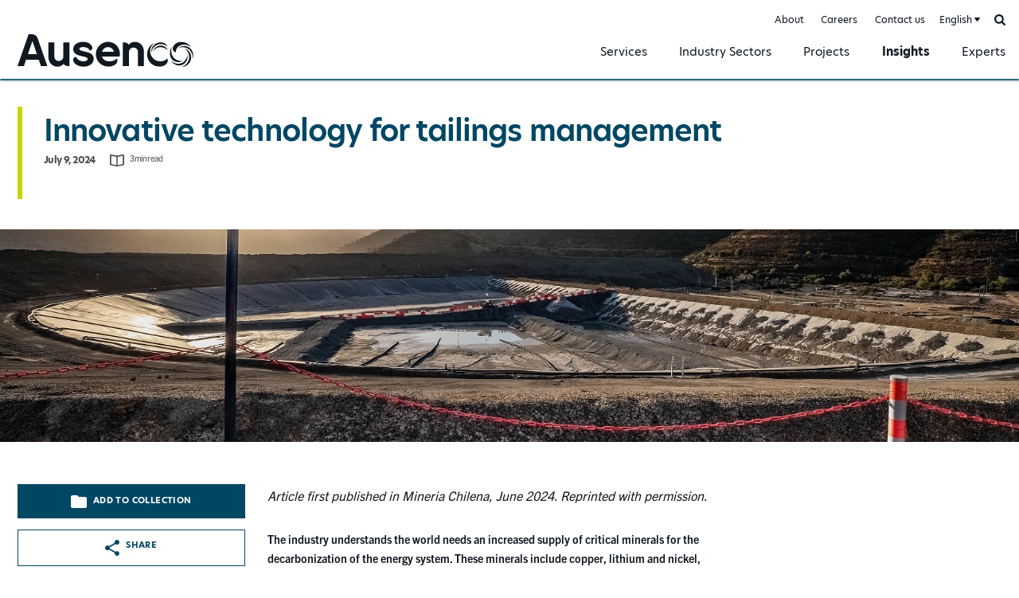

--- FILE ---
content_type: text/html; charset=UTF-8
request_url: https://ausenco.com/insights/innovative-technology-for-tailings-management/
body_size: 17319
content:
<!DOCTYPE html><html lang="en" class="ausenco">
<head>

		<!-- Google Tag Manager -->
	<script>(function(w,d,s,l,i){w[l]=w[l]||[];w[l].push({'gtm.start':
	new Date().getTime(),event:'gtm.js'});var f=d.getElementsByTagName(s)[0],
	j=d.createElement(s),dl=l!='dataLayer'?'&l='+l:'';j.async=true;j.src=
	'https://www.googletagmanager.com/gtm.js?id='+i+dl;f.parentNode.insertBefore(j,f);
	})(window,document,'script','dataLayer','GTM-TQZL9D3');</script>
	<!-- End Google Tag Manager -->
	
	
			<meta http-equiv="X-UA-Compatible" content="IE=edge"><meta charset="utf-8"><meta name="viewport" content="width=device-width, initial-scale=1.0, maximum-scale=1.0, user-scalable=no"><meta name="referrer" content="no-referrer"><meta http-equiv="Content-Type" content="text/html; charset=utf-8"><link rel="stylesheet" href="https://use.typekit.net/put4tfh.css"><link rel="apple-touch-icon" sizes="180x180" href="/apple-touch-icon.png"><link rel="icon" type="image/png" sizes="32x32" href="/favicon-32x32.png"><link rel="icon" type="image/png" sizes="16x16" href="/favicon-16x16.png"><link rel="manifest" href="/site.webmanifest"><link rel="mask-icon" href="/safari-pinned-tab.svg" color="#101820"><meta name="msapplication-TileColor" content="#101820"><meta name="theme-color" content="#ffffff"><script>
			window.CRAFT_LOCALE = 'en-CA';
			window.CRAFT_SITE_HANDLE = 'en';
		</script>	
	
					
	<title>Innovative technology for tailings management - Ausenco English</title>
	<meta name="description" content="The industry understands the world needs an increased  supply of critical minerals for the decarbonization of the energy system." />

	<meta property="fb:app_id" content="https://www.facebook.com/Ausenco/">
	<meta property="og:url" content="https://ausenco.com/insights/innovative-technology-for-tailings-management/" />
	<meta property="og:type" content="website" />
	<meta property="og:title" content="Innovative technology for tailings management - Ausenco English" />
	<meta property="og:image" content="https://ausenco.com/assets/images/_1200x630_crop_center-center_none/Tailings-Management-1_1920x400.jpg" />
	<meta property="og:image:width" content="1200" />
	<meta property="og:image:height" content="630" />
	<meta property="og:description" content="The industry understands the world needs an increased supply of critical minerals for the decarbonization of the energy system." />
	<meta property="og:site_name" content="Ausenco English" />
	<meta property="og:locale" content="en_CA" />
	<meta property="og:locale:alternate" content="en_CA" />
	<meta property="og:locale:alternate" content="fr_CA" />
	<meta property="og:locale:alternate" content="es" />
	<meta property="og:locale:alternate" content="pt" />
	
	<meta name="twitter:card" content="summary_large_image" />
	<meta name="twitter:site" content="https://twitter.com/Ausenco" />
	<meta name="twitter:url" content="https://ausenco.com/insights/innovative-technology-for-tailings-management/" />
	<meta name="twitter:title" content="Innovative technology for tailings management - Ausenco English" />
	<meta name="twitter:description" content="The industry understands the world needs an increased supply of critical minerals for the decarbonization of the energy system." />
	<meta name="twitter:image" content="https://ausenco.com/assets/images/_1200x600_crop_center-center_none/Tailings-Management-1_1920x400.jpg" />

	
	<link rel="home" href="https://ausenco.com/" />
	<link rel="canonical" href="https://ausenco.com/insights/innovative-technology-for-tailings-management/">

<link href="/i/css/core.min.css?1.8.4" rel="stylesheet">
<link href="/i/css/page.min.css?1.8.4" rel="stylesheet"></head>
<body class="en-CA eid-133450 article-single insights">

		<!-- Google Tag Manager (noscript) -->
	<noscript><iframe src=https://www.googletagmanager.com/ns.html?id=GTM-TQZL9D3 height="0" width="0" style="display:none;visibility:hidden"></iframe></noscript>
	<!-- End Google Tag Manager (noscript) -->
	
	<button type="button" class="skip-btn" data-s="content">Skip to content</button>
	<button type="button" class="skip-btn" data-s="gnav">Skip to nav</button>

	<div id="ausenco">

		<div id="wrapper">

			<div id="content" tabindex="0">

				
	<header id="header"><div id="gnav" class="wrap" tabindex="0"><a class="ausenco-logo" href="https://ausenco.com/">Ausenco English</a><button type="button" class="menu-btn" id="gnavtoggle"><i aria-hidden="true"></i><span>Menu</span></button><nav id="menu" data-min_width="768" class="ln-insights" tabindex="0"><strong class="visuallyhidden">Site Nav</strong><div class="menuscroller"><div class="menubox"><div class="menu"><ul class="menu-1 accordion"><li class="gn-184 tgl-item "><a class="item tgl-btn tgl-caret" href="https://ausenco.com/services/" data-body_class="menu-drop-on">Services</a><div class="dd"><div class="wrap"><button type="button" class="close-btn"><span>Close</span><span class="visuallyhidden"> dropdown</span></button><ul><li class="dd-1 id-64185 "><a class="item" href="https://ausenco.com/services/consulting-services/">Consulting Services<i class="ico" aria-hidden="true"></i></a></li><li class="dd-1 id-177 "><a class="item" href="https://ausenco.com/services/project-delivery/">Minerals &amp; Metals<i class="ico" aria-hidden="true"></i></a></li><li class="dd-1 id-181 "><a class="item" href="https://ausenco.com/services/operations-maintenance/">Operations &amp; Maintenance<i class="ico" aria-hidden="true"></i></a></li><li class="dd-1 id-90734 "><a class="item" href="https://ausenco.com/services/sustainability/">Sustainability<i class="ico" aria-hidden="true"></i></a></li></ul></div></div></li><li class="gn-187 tgl-item "><a class="item tgl-btn tgl-caret" href="https://ausenco.com/sectors/" data-body_class="menu-drop-on">Industry Sectors</a><div class="dd"><div class="wrap"><button type="button" class="close-btn"><span>Close</span><span class="visuallyhidden"> dropdown</span></button><ul><li class="dd-1 id-55117 "><a class="item" href="https://ausenco.com/sectors/minerals-metals/">Minerals &amp; Metals<i class="ico" aria-hidden="true"></i></a></li><li class="dd-1 id-35 "><a class="item" href="https://ausenco.com/sectors/industrial/">Industrial &amp; Infrastructure<i class="ico" aria-hidden="true"></i></a></li></ul></div></div></li><li class="gn-192  "><a class="item" href="https://ausenco.com/projects/">Projects</a></li><li class="gn-195  active"><a class="item" href="https://ausenco.com/insights/">Insights</a></li><li class="gn-198  "><a class="item" href="https://ausenco.com/experts/">Experts</a></li></ul><ul class="menu-2"><li class="gn-4 "><a href="https://ausenco.com/about/">About</a></li><li class="gn-86 "><a href="https://ausenco.com/careers/">Careers</a></li><li class="gn-77 "><a href="https://ausenco.com/contact-us/">Contact us</a></li><li class="tgl-site-nav tgl-item"></li><li class="search-nav tgl-item"><button type="button" class="search-btn tgl-btn" data-focus_selector=".search-nav input[name=s]"><span class="visuallyhidden">Search</span></button><form class="searchform" action="https://ausenco.com/search/" method="get"><label class="search"><span class="visuallyhidden">Search</span><input type="text" name="s" placeholder="Search by Keyword" required ></label></form></li></ul></div><i class="mask dd-mask" aria-hidden="true"></i></div></div></nav></div></header>
	<main id="maincontent" role="main" tabindex="0">
		<div id="content">
			
	<article><div class="wrap"><div class="col"><header class="single-head"><div class="hd2 alt2"><h1 class="ln1"><a href="https://ausenco.com/insights/innovative-technology-for-tailings-management/">Innovative technology for tailings management</a></h1><time class="hd6"> July 9, 2024</time><span class="read-time">3  min read</span></div></header></div></div><i class="top-img" aria-hidden="true" style="background-image: url(/assets/images/Imagen-1_Publi-Ausenco.jpg)"></i><div class="wrap"><div class="col c-3 summary"><ul class="article-cmd"><li><a class="btn collect" href="https://ausenco.com/collection/" data-id="133450" data-title="Innovative technology for tailings management" data-event_label="Add to collection: Innovative technology for tailings management" data-label_on="Add to collection" data-label_off="Remove from Collection"><i aria-hidden="true"></i><span>Add to collection</span></a></li><li><div class="share-mod"><button class="btn alt2 share"><i aria-hidden="true"></i>Share</button><ul tabindex="0"><li><a target="_blank" rel="noopener noreferrer" href="//facebook.com/sharer/sharer.php?kid_directed_site=0&amp;sdk=joey&amp;u=https://ausenco.com/insights/innovative-technology-for-tailings-management/&amp;display=popup&amp;ref=plugin&amp;src=share_button" class="soc fb"><i class="fa fa-facebook"></i><span>Facebook</span></a></li><li><a target="_blank" rel="noopener noreferrer" href="//twitter.com/intent/tweet?original_referer=https://ausenco.com%2F&ref_src=twsrc%5Etfw%7Ctwcamp%5Ebuttonembed%7Ctwterm%5Eshare%7Ctwgr%5E&text=Innovative%20technology%20for%20tailings%20management&url=https://ausenco.com/insights/innovative-technology-for-tailings-management/" class="soc tw addthis_button_twitter"><i class="fa fa-twitter"></i><span>Twitter</span></a></li><li><a target="_blank" rel="noopener noreferrer" href="https://www.linkedin.com/shareArticle/?url=https://ausenco.com/insights/innovative-technology-for-tailings-management/&title=Innovative%20technology%20for%20tailings%20management" class="soc in addthis_button_linkedin"><i class="fa fa-linkedin"></i><span>LinkedIn</span></a></li><li><a target="_blank" rel="noopener noreferrer" href="mailto:?subject=Innovative%20technology%20for%20tailings%20management&body=https%3A%2F%2Fausenco.com%2Finsights%2Finnovative-technology-for-tailings-management%2F" class="soc mail"><i class="fa fa-plus"></i><span>Email</span></a></li></ul></div></li></ul><dl><dt>Industry Sectors</dt><dd><a href="https://ausenco.com/sectors/minerals-metals/">Minerals &amp; Metals</a></dd><dd><a href="https://ausenco.com/sectors/minerals-metals/consulting/">Consulting</a></dd><dd><a href="https://ausenco.com/sectors/minerals-metals/consulting/process-plants/">Processing facilities</a></dd><dd><a href="https://ausenco.com/sectors/minerals-metals/consulting/process-plants/tailings-management-metal-recovery/">Tailings Management &amp; Metal Recovery</a></dd><dt>Services</dt><dd><a href="https://ausenco.com/services/consulting-services/">Consulting Services</a></dd><dd><a href="https://ausenco.com/services/project-delivery/">Minerals &amp; Metals</a></dd></dl></div><div class="col c-6"><div class="article-wrap"><div class="article-body"><p><em>Article first published in Mineria Chilena, June 2024. </em><em>Reprinted with permission.</em></p><p><strong>The industry understands the world needs an increased supply of critical minerals for the decarbonization of the energy system. These minerals include copper, lithium and nickel, among others.</strong></p><p>In this context, the mining industry faces numerous challenges in both mineral processing and tailings management, such as water scarcity, limited deposition areas and stricter safety and environmental regulations. The use of sustainable practices is crucial to minimize environmental impact and protect communities. </p><p>Addressing these challenges involves prioritizing responsible and safe tailings storage. Proper design, construction, management and compliance with both national and international standards are crucial to mitigating risk. New technologies, such as advanced monitoring and dewatering, are improving stability and sustainability by reducing the volume of water in tailings, making them easier to manage.</p><p>Under this scenario, Anglo American is developing Hydraulic Dewatered Stacking (HDS) technology for tailings management, inspired by coarse particle flotation (CPR), at its El Soldado copper mine in Chile. </p><p>Ausenco is collaborating with Anglo American on this exciting new technology. </p><p><strong>Greater Innovation </strong></p><p>CPR technology produces sand with low fine material content as a by-product. Anglo American identified this by-product as a key input for the development of HDS technology where the sands are used as a filter medium and water collection system within the tailings storage facility for whole and fine tailings, maximizing water recovery and accelerating tailings consolidation time. </p><p>Anglo American's patented HDS technology, which is being promoted in collaboration with Ausenco, has achieved water recoveries of over 80% to date without the utilization of filter and paste technologies. These initial results from the pilot plant at El Soldado have been very promising, highlighting the effectiveness of this technology.</p><p>"The high levels of water recovery, and the speed with which it is achieved, make HDS technology very competitive in terms of cost and water recovery efficiency compared to filter and paste technologies," says Claudio Román, Principal Geotechnical Engineer at Ausenco.</p><p>The expert explains that today, the industry is driving the development of new innovations for processing, transporting and tailings deposition making them more efficient, safer, and with less cost and greater recovery of water.</p><p><strong>Finding the better way</strong></p><p>"At Ausenco, we are using the multidisciplinary knowledge of our expert teams to advance and explore this new technology. We are looking for the best way to optimize it, as well as to replicate it in other operations," says Sergio Lagos, Principal Process Engineer at Ausenco.</p><p>Lagos appreciates that Anglo American has included Ausenco among the companies it invited to support them with this new technology and determine its applicability. "Our strength is that we are a holistic company, we have extensive experience in all phases of a project - from mine to port. And in the case of tailings, we cover processing, transportation and deposition," he says. </p><p>Claudio Román emphasizes that behind this technology there is a lot of geotechnical and hydraulic development and analysis in order to scale it to higher capacities. This work also includes determining how to generate sands in mining operations where there is no CPF, and the quality required for this type of technology. </p><p>At Ausenco, we pride ourselves on being at the forefront of providing the industry with efficient, safe, responsible and stable designs that challenge conventional tailings management practices. Our experts are committed to delivering these solutions through innovation and we have a strong commitment to environmental practices that ultimately help our clients manage their tailings more effectively, protecting people and communities, and the planet.</p></div></div></div><div class="col c-3"></div></div></article>
		</div>
	</main>

	<footer id="footer" class="gfooter"><div class="wrap"><ul class="soc-links"><li><a class="soc fb" target="_blank" rel="noopener noreferrer" href="https://www.facebook.com/Ausenco/">Facebook</a></li><li><a class="soc in" target="_blank" rel="noopener noreferrer" href="https://www.linkedin.com/company/48413">LinkedIn</a></li><li><a class="soc tw" target="_blank" rel="noopener noreferrer" href="https://twitter.com/Ausenco">Twitter</a></li><li><a class="soc it" target="_blank" rel="noopener noreferrer" href="https://www.instagram.com/ausenco/">Instagram</a></li><li><a class="soc yt" target="_blank" rel="noopener noreferrer" href="https://www.youtube.com/user/AusencoVideos">YouTube</a></li></ul><p>Copyright &copy; Ausenco Pty Ltd. 2025. All rights reserved. <script type="application/ld+json"> {   "@context": "https://schema.org",   "@type": "Organization",   "name": "Ausenco",   "url": "https://ausenco.com/",   "logo": "https://ausenco.com/i/gfx/ausenco-logo-alt.svg" } </script></p><ul class="links"><li><a href="https://ausenco.com/it-support/">IT Support</a></li><li><a href="https://ausenco.com/terms-of-use/">Terms of Use</a></li><li><a href="https://ausenco.com/privacy-policy/">Privacy Policy</a></li></ul></div></footer>
				
			</div>

		</div>

	</div>

	<script src="/i/a/bower-asset/jquery/dist/jquery.min.js"></script>
		<script src="/i/js/core.min.js?1.8.4"></script>

	<script type="text/javascript"> _linkedin_partner_id = "1985193"; window._linkedin_data_partner_ids = window._linkedin_data_partner_ids || []; window._linkedin_data_partner_ids.push(_linkedin_partner_id); </script><script type="text/javascript"> (function(l) { if (!l){window.lintrk = function(a,b){window.lintrk.q.push([a,b])}; window.lintrk.q=[]} var s = document.getElementsByTagName("script")[0]; var b = document.createElement("script"); b.type = "text/javascript";b.async = true; b.src = "https://snap.licdn.com/li.lms-analytics/insight.min.js"; s.parentNode.insertBefore(b, s);})(window.lintrk); </script> <noscript> <img height="1" width="1" style="display:none;" alt="" src="https://px.ads.linkedin.com/collect/?pid=1985193&fmt=gif" /> </noscript>

		<script type="text/javascript" src="https://cdn.weglot.com/weglot.min.js"></script>
	<script>
	Weglot.initialize({
		api_key: 'wg_dc5c4e9602c118b5994d7e7a4e7cadd09',
		switchers: [
			{
				location: {
					target: '#menu .tgl-site-nav'
				}
			}
		]
	});
	</script>
	
	
		
</body>
</html>

--- FILE ---
content_type: text/css
request_url: https://ausenco.com/i/css/core.min.css?1.8.4
body_size: 34081
content:
@charset "UTF-8";html{color:#222;font-size:1em;line-height:1.4}::-moz-selection{background:#b3d4fc;text-shadow:none}::selection{background:#b3d4fc;text-shadow:none}hr{display:block;height:1px;border:0;border-top:1px solid #ccc;margin:1em 0;padding:0}audio,canvas,iframe,img,svg,video{vertical-align:middle}fieldset{border:0;margin:0;padding:0}textarea{resize:vertical}.browserupgrade{margin:.2em 0;background:#ccc;color:#000;padding:.2em 0}.hidden{display:none!important}.visuallyhidden{border:0;clip:rect(0 0 0 0);height:1px;margin:-1px;overflow:hidden;padding:0;position:absolute;width:1px}.visuallyhidden.focusable:active,.visuallyhidden.focusable:focus{clip:auto;height:auto;margin:0;overflow:visible;position:static;width:auto}.invisible{visibility:hidden}.clearfix:after,.clearfix:before{content:" ";display:table}.clearfix:after{clear:both}@media print{*,:after,:before,:first-letter,:first-line{background:0 0!important;color:#000!important;box-shadow:none!important;text-shadow:none!important}a,a:visited{text-decoration:underline}a[href]:after{content:" (" attr(href) ")"}abbr[title]:after{content:" (" attr(title) ")"}a[href^="#"]:after,a[href^="javascript:"]:after{content:""}blockquote,pre{border:1px solid #999;page-break-inside:avoid}thead{display:table-header-group}img,tr{page-break-inside:avoid}img{max-width:100%!important}h2,h3,p{orphans:3;widows:3}h2,h3{page-break-after:avoid}}/*! Flickity v2.2.1
https://flickity.metafizzy.co
---------------------------------------------- */.flickity-enabled{position:relative}.flickity-enabled:focus{outline:0}.flickity-viewport{overflow:hidden;position:relative;height:100%}.flickity-slider{position:absolute;width:100%;height:100%}.flickity-enabled.is-draggable{-webkit-tap-highlight-color:transparent;-webkit-user-select:none;-moz-user-select:none;-ms-user-select:none;user-select:none}.flickity-enabled.is-draggable .flickity-viewport{cursor:move;cursor:-webkit-grab;cursor:grab}.flickity-enabled.is-draggable .flickity-viewport.is-pointer-down{cursor:-webkit-grabbing;cursor:grabbing}.flickity-button{position:absolute;background:hsla(0,0%,100%,.75);border:none;color:#333}.flickity-button:hover{cursor:pointer}.flickity-button:focus{outline:0;box-shadow:0 0 0 5px #19f}.flickity-button:active{opacity:.6}.flickity-button:disabled{opacity:.3;cursor:auto;pointer-events:none}.flickity-button-icon{fill:currentColor}.flickity-prev-next-button{top:50%;width:44px;height:44px;border-radius:50%;transform:translateY(-50%)}.flickity-prev-next-button.previous{left:10px}.flickity-prev-next-button.next{right:10px}.flickity-rtl .flickity-prev-next-button.previous{left:auto;right:10px}.flickity-rtl .flickity-prev-next-button.next{right:auto;left:10px}.flickity-prev-next-button .flickity-button-icon{position:absolute;left:20%;top:20%;width:60%;height:60%}.flickity-page-dots{position:absolute;width:100%;bottom:-25px;padding:0;margin:0;list-style:none;text-align:center;line-height:1}.flickity-rtl .flickity-page-dots{direction:rtl}.flickity-page-dots .dot{display:inline-block;width:10px;height:10px;margin:0 8px;background:#333;border-radius:50%;opacity:.25;cursor:pointer}.flickity-page-dots .dot.is-selected{opacity:1}body,html{min-height:100%;height:auto;position:relative}*,blockquote,dd,dl,dt,p,ul{margin:0;padding:0;box-sizing:border-box;text-shadow:1px 1px 1px rgba(0,0,0,.004);text-rendering:optimizeLegibility!important;-webkit-font-smoothing:antialiased;-moz-osx-font-smoothing:grayscale}#header,#menu,#wrapper,.loading,.mask,a,button,input,select,textarea{transition:background-color .3s ease-in-out,border-color .3s ease-in-out,color .3s ease-in-out}input[type=submit],label{cursor:pointer}fieldset{padding:0;border:none}button{background:0 0;border:none;cursor:pointer}html{min-height:100%;height:auto;font-size:62.5%}@media all and (max-width:1290px){html{font-size:42%}}body{overflow-x:hidden;background-color:#fff;color:#101820;font:400 2.1rem/100% trade-gothic-next,sans-serif}h1,h2,h3,h4,h5,h6{line-height:1.2em;margin:0;font-family:hero-new,sans-serif;font-weight:700}p{margin:0;line-height:1.375em}p strong{font-weight:600}.txt-link,a{color:#0095c8;text-decoration:none;font-family:inherit;font-size:1em}.txt-link:focus,.txt-link:hover,a:focus,a:hover{text-decoration:underline}img{max-width:100%;height:auto;display:block}picture{display:block}nav li{margin:0;list-style:none}div:focus,form:focus,li:focus,main:focus,nav:focus,ol:focus,ul:focus{outline:0}.skip-btn{width:100%;position:fixed;top:-250px;left:0;z-index:300;padding:0 20px;display:block;background-color:#004764;color:#fff;font:600 1.6rem/2.2rem hero-new,sans-serif;text-transform:uppercase;text-align:center;transition:all .3s ease-in-out}.skip-btn:focus{top:0}.ausenco .btn{width:auto;width:100%;max-width:260px;position:relative;z-index:10;margin:0;padding:14px 21px 15px;padding:1.8rem 2.1rem;display:inline-block;vertical-align:top;border:1px solid #004764;border-radius:0;background:#004764;color:#fff;font:700 1.6rem/1.375em hero-new,sans-serif;letter-spacing:.39px;text-align:center;text-decoration:none;text-transform:uppercase;transition:border-color .3s ease-in-out,background-color .3s ease-in-out,color .3s ease-in-out;-webkit-appearance:none}.ausenco a.btn,.ausenco button.btn{cursor:pointer}.ausenco .btn:disabled{cursor:default!important;opacity:.3}.ausenco .btn.alt1{border-color:#0095c8;background-color:#0095c8}.ausenco .btn.alt2{border-color:#004764;background-color:transparent;color:#004764}.ausenco .btn.tag{width:auto;max-width:100%;padding:1.1rem 2.7rem;border:none;background-color:#edf1f5;color:#004764;font:400 1.6rem/1.25em trade-gothic-next,sans-serif;letter-spacing:.07px;text-transform:none}.ausenco a.btn:focus,.ausenco a.btn:hover,.ausenco button.btn:focus,.ausenco button.btn:hover{border-color:#101820;background-color:#101820;color:#fff}.ausenco .btn.wide1{max-width:391px}.btn i{width:20px;height:16px;display:inline-block;vertical-align:top;background:url(/i/gfx/sprite.svg) no-repeat 100%;background-size:600px auto}.btn.collect i{margin:.1rem 1.2rem 0 0;margin:-.4rem 1.2rem 0 0;background-position:-80px -78px}.btn.share i{width:18px;height:20px;margin:-.6rem 1.2rem 0 0;background-position:-50px -78px}@media all and (min-width:1280px){.btn.collect i{margin-top:.1rem}.btn.share i{margin-top:0}}.mask{position:fixed;top:0;right:0;bottom:0;left:0;background-color:rgba(0,0,0,.6);visibility:hidden;z-index:-1}.ausenco .ausenco-logo{width:281px;height:0;padding:52px 0 0;display:block;overflow:hidden;background:url(/i/gfx/ausenco-logo.svg) no-repeat 0 0;background-size:contain;line-height:1.2em}.hd1{color:#004764;font:600 5.6rem/1.28em hero-new,sans-serif;letter-spacing:-.93px}.hd2{position:relative;display:block;color:#004764;font:700 3.6rem/1.5em hero-new,sans-serif;letter-spacing:-.93px}.hd2::before{content:"";width:1rem;position:absolute;top:-.3rem;right:100%;bottom:-.3rem;margin-right:4rem;background-color:#c4d600}.hd2.alt1{font-size:4.8rem}.hd2 .ln0{width:auto;display:block;color:#0095c8;font-size:2.1rem;line-height:1.38em;font-weight:700;letter-spacing:-.6px;text-transform:uppercase}.hd2 .ln1{font-size:1em;line-height:1.5em;font-weight:inherit;display:block}.hd2 .ln1 a{color:inherit}.hd2 .ln2{margin:1.3rem 0 0;display:block;color:#4a4a4a;font:400 3rem/1.4em trade-gothic-next,sans-serif}.hd2.alt2{padding-left:5rem;font-size:5.6rem;font-weight:600}.hd2.alt2::before{right:auto;margin-right:0;left:0}.hd2.alt3{color:#101820}.hd2.alt3::before{display:none}.hd3{margin-bottom:3.8rem;color:#101820;font:700 3.6rem/1.5em hero-new,sans-serif;letter-spacing:-.8px}.hd3.alt1{margin-bottom:2rem;color:#004764;font-size:3rem}.hd4{margin:0 0 4rem;font-size:2.4rem;letter-spacing:-.8px}.hd5{margin:0 0 1rem;color:#004764;font:700 2.1rem/1.5em hero-new,sans-serif;letter-spacing:-.6px}.hd5.alt1{color:#c4d600;text-transform:uppercase}.hd6{margin:0 0 1rem;font:700 1.8rem/1.5em hero-new,sans-serif;letter-spacing:-.6px}.hd6.alt1{font-weight:900;text-transform:uppercase}.wrap>.hd1,.wrap>.hd2,.wrap>.hd3,.wrap>.hd4,.wrap>.hd5,.wrap>.hd6{margin-right:1.6rem;margin-left:1.6rem}.wrap{max-width:1724px;margin:0 auto;padding:0 1.6rem;position:relative}.col{padding:0 1.6rem;list-style:none}.col .col{margin-right:0;margin-left:0}@media (max-width:500px){.col .col{padding-right:0;padding-left:0}}@media all and (min-width:768px){.col.c-1,.col.c-10,.col.c-11,.col.c-12,.col.c-2,.col.c-3,.col.c-4,.col.c-5,.col.c-6,.col.c-7,.col.c-8,.col.c-9{display:inline-block;vertical-align:top}.col.c-1{width:8.33%;width:calc(100% * 1 / 12)}.col.c-2{width:16.67%;width:calc(100% * 2 / 12)}.col.c-3{width:25%}.col.c-4{width:33.33%;width:calc(100% * 4 / 12)}.col.c-5{width:41.67%;width:calc(100% * 5 / 12)}.col.c-6{width:50%}.col.c-7{width:58.33%;width:calc(100% * 7 / 12)}.col.c-8{width:66.67%;width:calc(100% * 8 / 12)}.col.c-9{width:75%}.col.c-10{width:83.33%;width:calc(100% * 7 / 12)}.col.c-11{width:91.67%;width:calc(100% * 11 / 12)}.col.c-12{width:100%}.col-inner-wrap{margin-right:-1.6rem;margin-left:-1.6rem}.col .c-6:nth-of-type(2n+1){padding-left:0}.col .c-6:nth-of-type(2n+2){padding-right:0}.col .c-12{padding-left:0;padding-right:0}}input[type=date],input[type=email],input[type=number],input[type=password],input[type=text],input[type=url],select,textarea{min-width:auto;width:100%;height:6rem;margin:0;padding:0 17px;display:block;border:1px solid #efefef;border-radius:0;background-color:#efefef;color:#4a4a4a;font:400 1.8rem/6rem trade-gothic-next,sans-serif;-webkit-appearance:none;text-align:left}input[type=date],input[type=email],input[type=number],input[type=text],input[type=url],textarea{-webkit-appearance:none}textarea{height:169px;padding-top:10px;padding-bottom:10px;line-height:1.4em}.fitlabs input:-webkit-autofill,.fitlabs input:-webkit-autofill::-webkit-input-placeholder,.fitlabs select:-webkit-autofill,.fitlabs select:-webkit-autofill::-webkit-input-placeholder,.fitlabs textarea:-webkit-autofill,.fitlabs textarea:-webkit-autofill::-webkit-input-placeholder{color:#999}input[type=date]:hover,input[type=email]:hover,input[type=number]:hover,input[type=text]:hover,input[type=url]:hover,select:hover,textarea:hover{border-color:#999}input[type=date]:active,input[type=date]:focus,input[type=email]:active,input[type=email]:focus,input[type=number]:active,input[type=number]:focus,input[type=text]:active,input[type=text]:focus,input[type=url]:active,input[type=url]:focus,select:active,select:focus,textarea:active,textarea:focus{border-color:#999}input::-webkit-input-placeholder,textarea::-webkit-input-placeholder{color:#999;font-weight:400;-webkit-transition:color .3s ease-in-out;transition:color .3s ease-in-out}input:-moz-placeholder,textarea:-moz-placeholder{color:#999;font-weight:400;-moz-transition:color .3s ease-in-out;transition:color .3s ease-in-out}input::-moz-placeholder,textarea::-moz-placeholder{color:#999;font-weight:400;-moz-transition:color .3s ease-in-out;transition:color .3s ease-in-out}input:-ms-input-placeholder,textarea:-ms-input-placeholder{color:#999;font-weight:400;-ms-transition:color .3s ease-in-out;transition:color .3s ease-in-out}select{-moz-appearance:none;text-indent:.01px;text-overflow:"";padding:0 30px 0 10px;display:inline-block;line-height:1.5em;background-image:linear-gradient(45deg,transparent 50%,#1e376c 50%),linear-gradient(135deg,#1e376c 50%,transparent 50%);background-position:calc(100% - 20px) 50%,calc(100% - 15px) 50%;background-size:5px 5px,5px 5px;background-repeat:no-repeat;background-color:#fff;transition:none;transition:border .3s ease-in-out}select::-ms-expand{display:none}select:focus{background-image:linear-gradient(45deg,#504f53 50%,transparent 50%),linear-gradient(135deg,transparent 50%,#504f53 50%);background-position:calc(100% - 15px) 50%,calc(100% - 20px) 50%;background-size:5px 5px,5px 5px;background-repeat:no-repeat;border-color:#504f53}select:-moz-focusring{color:transparent;text-shadow:0 0 0 #1a1a1a}.cb-ico{width:30px;height:30px;display:inline-block;vertical-align:top;border:1px solid #9b9b9b}input[type=checkbox]:checked+.cb-ico{background:url(/i/gfx/sprite.svg) no-repeat -205px -1px;background-size:600px auto}.cb-ico+.txt{width:calc(100% - 30px);padding:.8rem 0 0 2rem;display:inline-block;vertical-align:top;font-size:2.1rem;line-height:1.2em}.cb-ico~.form-errors,.recaptcha-box .form-errors{margin-top:2rem}.recaptcha-box .form-errors{max-width:300px}@media all and (min-width:1280px){.cb-ico+.txt{padding-top:.2rem}}.searchform{margin:0 0 6rem}label.search{position:relative;display:block}label.search input{padding-left:53px}label.search::before{content:"";width:18px;height:18px;position:absolute;top:50%;margin-top:-9px;left:20px;background:url(/i/gfx/sprite.svg) no-repeat 0 -80px;background-size:600px auto}.searchform.alt1 .btn,.searchform.alt1 .search{display:inline-block;vertical-align:top}.searchform.alt1 .search{width:calc(100% - 10rem)}.searchform.alt1 .btn{width:10rem;padding:1.8rem 0 1.8rem}@media all and (min-width:500px){.searchform.alt1 .search{width:calc(100% - 17.4rem)}.searchform.alt1 .btn{width:17.4rem}}@media all and (min-width:1280px){.searchform.alt1 .btn,.searchform.alt1 input{height:60px;line-height:60px;padding-top:0;padding-bottom:0}}.mod{padding-top:8rem;padding-bottom:8rem}.mod-foot{margin-top:2.2rem;text-align:center}.mod-foot .btn{max-width:39.4rem}.intro-mod .hd1{margin-bottom:.5em}.intro-mod p{margin:.5rem 0 0;font-size:2.2rem;line-height:1.75em}.intro-mod p+.btn{margin-top:1.29em}.intro-mod{padding:5.4rem 0 6rem}.eid-2 .intro-mod{padding-bottom:4rem}.eid-2 .intro-mod .hd1{font-size:6rem;line-height:1em}.eid-2 .intro-mod .col{width:100%;max-width:107.2rem;margin:0 auto;display:block}.eid-2 .intro-mod .body{padding:.2rem 0 .8rem 2.5rem;border-left:1rem solid #edf1f5}@media all and (min-width:768px){.eid-2 .intro-mod{padding-top:7rem}.eid-2 .intro-mod .hd1{max-width:474px;margin-bottom:0;letter-spacing:-1.33px}}@media all and (min-width:1024px){.eid-2 .intro-mod .hd1{font-size:8rem;line-height:1em}.intro-mod .btn{max-width:393px}}.top-img{width:100%;margin:0 0 6rem;position:relative;display:block;background-position:50% 50%;background-repeat:no-repeat;background-size:cover}.top-img::after{content:"";padding-top:33.33%;display:block}@media all and (min-width:768px){.top-img+.page-tabs{margin-top:-11rem}.top-img::after{content:"";padding-top:20.83%;display:block}}.banner-wrap{padding:7rem 0;position:relative}.banner-wrap::before{content:"";position:absolute;top:0;right:49%;bottom:0;left:0;background-color:#edf1f5}.banner{width:100%;position:relative}.banner .img{display:block;background-position:50% 50%;background-repeat:no-repeat;background-size:cover}.banner .img::after{content:"";padding-top:75%;display:block}.banner .blk-preview{margin:-6rem 3.2rem 0}@media all and (min-width:375px){.banner .img::after{padding-top:56.25%}}@media all and (min-width:768px){.banner-wrap{max-width:1724px;margin:0 auto;padding-right:3.2rem;padding-left:3.2rem}.banner .blk-preview{width:33.9%;height:auto;position:absolute;top:6rem;left:8.45%}.banner.topRight .blk-preview{right:8.45%;left:auto}.banner.bottomRight .blk-preview{top:auto;right:8.45%;bottom:0;left:auto}.banner.bottomLeft .blk-preview{top:auto;bottom:0}}@media all and (min-width:1024px){.banner .blk-preview{width:42%;padding-right:5.8rem}.banner .blk-preview .hd2{max-width:378px}.banner .img::after{padding-top:41.97%}}@media all and (min-width:1400px){.banner .blk-preview{padding-right:6.8rem}}@media all and (min-width:1724px){.banner-wrap::before{left:calc((100vw - 1724px)/ -2)}}.carousel{white-space:nowrap;overflow-x:hidden}.carousel .banner{margin-right:3.2rem;display:inline-block;vertical-align:top;white-space:normal}.carousel .flickity-page-dots{width:auto;right:0;left:0;padding:0 1.8rem;bottom:0;text-align:right}.carousel .dot{width:3rem;height:3rem;margin:1rem;position:relative;vertical-align:top;border:none;border-radius:0;background-color:transparent;opacity:1}.carousel .dot::before{content:"";position:absolute;top:.3rem;right:.3rem;bottom:.3rem;left:.3rem;background-color:#d1dde6}.carousel .dot.is-selected{background-color:#004764}.videobox{position:relative}.videobox::after{content:"";padding-top:56.25%;display:block}.videobox iframe,.videobox video{width:100%;height:100%;position:absolute;top:0;left:0}.promo-lineup{margin-top:-3.2rem}.promo-lineup+.promo-lineup{margin:5.6rem auto 5.6rem}.promo-lineup li{list-style:none}.promo{width:100%;margin:3.2rem 0;position:relative;display:inline-block;vertical-align:top}.promo img{width:100%;max-width:100%}.promo .img{width:100%;max-width:100%;position:relative;display:block;background-position:50% 50%;background-repeat:no-repeat;background-size:cover}.promo .img::after{content:"";padding-top:37.18%;position:relative;display:block}.promo a{height:100%;display:block;color:#004764;text-decoration:none}.promo a:not(.btn):focus,.promo a:not(.btn):hover{text-decoration:underline}.promo .hd{margin-top:2rem;font:600 2.4rem/1.5em hero-new,sans-serif;letter-spacing:-.6px}.lrg .promo::after{content:"";padding-top:86%;display:block}.lrg .promo .img{position:absolute;top:0;right:0;bottom:0;left:0;background-position:50% 50%;background-repeat:no-repeat;background-size:cover}.lrg .promo .con{position:absolute;bottom:3.2rem;right:3.2rem;left:3.2rem;z-index:25}.lrg .promo .hd{color:#fff;font-size:4.2rem;line-height:1.33em}.lrg .promo .btn{max-width:237px;margin-top:3.2rem;padding-right:.5rem;padding-left:.5rem}@media all and (max-width:767px){.promo{width:50%}.lrg .promo{width:100%}}@media all and (min-width:768px){.lrg .promo .con{bottom:5.8rem;right:5.2rem;left:5.2rem}.lrg .promo .btn{margin-top:5.2rem}}.expert-mod{margin-bottom:8rem}.expert-lineup{margin-top:-3.2rem;position:relative}.expert-lineup+.expert-lineup{margin-top:0}.expert-box{width:100%;margin:3.2rem 0;display:inline-block;vertical-align:top}.expert-box .item{min-height:30rem;position:relative;display:block;background-color:#edf1f5;color:#101820;text-align:right}.expert-box .item::after{content:"";padding-top:102.3%;display:block}.expert-box:not(.feat) .item a{width:100%;height:0;padding-top:102.3%;position:absolute;top:0;left:0;z-index:20;overflow:hidden}.expert-box .txt{width:100%;padding-top:2rem;position:absolute;left:0;z-index:10;transform-origin:0 0}.expert-box .hd{margin:0 2rem;display:block;font:600 2.8rem/1.2em hero-new,sans-serif;text-align:left}.expert-box .hd+span{margin:.9rem 2rem 0;display:block;color:#004764;font:400 1.8rem/1.33em trade-gothic-next,sans-serif;text-align:left}.expert-box:not(.feat) img{width:63.94%;height:auto;display:inline-block;vertical-align:top;max-width:25rem;max-height:25rem;position:absolute;bottom:0;right:0}@media all and (max-width:767px){.expert-box{width:50%}.lrg .promo{width:100%}}@media all and (max-width:500px){.expert-box{width:100%}}.soc-links{margin:-.5rem 0;padding:0 .6rem;text-align:center}.soc-links li{margin:.5rem 1rem;display:inline-block;vertical-align:top;list-style:none}.soc{width:36px;height:0;padding-top:36px;overflow:hidden;display:block;background:url(/i/gfx/sprite.svg) no-repeat -100%;background-size:600px auto}.soc.fb{background-position:0 0}.soc.in{background-position:-36px 0}.soc.tw{width:45px;background-position:-72px 0}.soc.it{background-position:-118px 0}.soc.yt{width:49px;background-position:-154px 0}.soc.mail{width:48px;background-position:-350px 0}.ausenco .share-mod ul{margin:0 -1rem;display:none}.ausenco .share-mod ul.on{display:block}.ausenco .share-mod li{margin:1rem;display:inline-block;vertical-align:top;list-style:none}.tgl-site{padding:6px 10px 6px 5px;padding:.6rem 1rem .6rem .5rem;position:relative;display:inline-block;color:#101820;font:1.8rem/1.2em hero-new,sans-serif;text-transform:uppercase}.ausenco .tgl-caret{padding-right:10px}.tgl-caret::before{content:"";width:7px;height:5px;position:absolute;top:50%;margin-top:-3px;right:0;background:url(/i/gfx/sprite.svg) no-repeat 0 -70px;background-size:600px auto}.tgl-item.opened .tgl-caret::before{transform:rotate(180deg)}.search-btn{width:5.1rem;height:5.1rem;position:relative;display:block}.search-btn::before{content:"";width:14px;height:14px;position:absolute;top:50%;left:50%;margin:-7px 0 0 -7px;overflow:hidden;display:block;background:url(/i/gfx/sprite.svg) no-repeat 0 -54px;background-size:600px auto}.search-nav.tgl-item .searchform{margin:0}.search-nav.tgl-item .searchform,.search-nav.tgl-item.opened .search-btn{display:none}.search-nav.tgl-item.opened .searchform{display:block}@media all and (max-width:899px){.tgl-site-nav{margin-top:20px}.search-nav.tgl-item{width:100%;padding:30px 16px;position:fixed;bottom:0;left:0;background-color:#fff}.search-nav.tgl-item .searchform{max-width:391px;margin:0 auto;display:block}.search-nav.tgl-item .search-btn{display:none}}#header{position:fixed;top:0;right:0;bottom:0;left:0;z-index:600;background-color:#fff;box-shadow:0 2px 2px 0 #004764}#header .ausenco-logo{width:141px;padding-top:26px;position:fixed;top:17px;left:50%;margin:0 0 0 -70px;z-index:220}.menu-btn{width:80px;height:60px;overflow:hidden;position:fixed;top:0;left:0;z-index:520;background-color:#fff}.menu-btn span{border:0;clip:rect(0 0 0 0);height:1px;margin:-1px;overflow:hidden;padding:0;position:absolute;width:1px}.menu-btn i,.menu-btn i::after,.menu-btn i::before{width:34px;height:4px;position:absolute;background-color:#0095c8}.menu-btn i{top:50%;left:50%;margin:-2px 0 0 -17px}.menu-btn i::after,.menu-btn i::before{content:"";top:-10px;left:0}.menu-btn i::after{top:10px}.menu li{position:relative}.menu a{padding:2px 5px;position:relative;display:inline-block;color:#101820;font:2.2rem/1.2em hero-new,sans-serif;text-decoration:none}.menu .active a{font-weight:700}#header .dd-mask{background:0 0}.menu-drop-on #header .dd-mask{visibility:visible;z-index:500}.menu .dd{width:365px;width:300px;padding:30px 0;position:absolute;top:100%;left:30px;z-index:700;background-color:#edf1f5;text-align:left;display:none}.menu .opened .dd{display:block}.menu .dd::before{content:"";width:103px;height:8px;position:absolute;top:-8px;background-color:#004764}.menu .dd .wrap{padding:0}.menu .dd li{margin:10px 0;display:block;overflow:hidden}.menu .gn-190 .dd li{margin-top:0;margin-bottom:0}.menu .dd a{padding:12px 10px 12px 25px;position:relative;display:inline-block;vertical-align:top;color:#0095c8;font-size:2.1rem;line-height:1.2em;font-weight:700}.menu .dd a::before{content:"";width:10px;position:absolute;top:0;bottom:0;left:-10px;background-color:#c4d600;transition:left .2s ease-in-out}.dd .active a,.menu .dd a:hover{color:#004764}.dd .active a::before,.menu .dd a:hover::before{left:0}.ausenco .dd.alt1{width:auto;min-width:60px;padding-top:10px;padding-bottom:10px;left:0}.ausenco .dd.alt1::before{display:none}.ausenco .dd.alt1 li{margin:1rem 0}.ausenco .dd.alt1 a{padding:3px 10px 3px 20px;overflow:hidden;color:#101820;font-size:14px;font-weight:400}.ausenco .dd.alt1 a::before{width:5px}.ausenco .dd.alt1 .active a{font-weight:600}@media all and (max-width:899px){.ausenco #header .dd-mask{display:none}.ausenco .menu .dd,.ausenco .menu .dd.alt1{margin:1rem 0 3rem;position:relative;border-top:1px solid #edf1f5;border-bottom:1px solid #edf1f5;background-color:#fff;text-align:center}.ausenco .menu .dd{width:auto;min-width:60px;padding-top:10px;padding-bottom:10px;left:0}.ausenco .menu .dd::before{display:none}.ausenco .menu .dd li{margin:1rem 0}html.ausenco .menu .dd a{padding:3px 10px 3px 20px;overflow:hidden;color:#101820;font-size:14px;font-weight:400}.ausenco .menu .dd a::before{width:5px}.ausenco .menu .dd .active a{font-weight:600}#wrapper{padding-top:60px}#header{height:60px}#menu{width:100%;position:fixed;top:60px;right:100%;bottom:0;z-index:500;overflow:visible;background:rgba(255,255,255,1);color:#fff;transition:all .3s ease-in-out;visibility:hidden}.menuscroller{width:100%;height:100%;max-height:100%;position:absolute;top:0;left:0;z-index:5;overflow-y:scroll;-webkit-overflow-scrolling:touch}.menubox{width:100%;height:100%;display:table;overflow:auto}#menu .menu{width:100%;max-height:100%;padding:29px 0 100px;display:table-cell;overflow:auto;vertical-align:middle}.menu-on #menu{right:0;visibility:visible}.menu-on #menu+.mask{z-index:250;opacity:1;visibility:visible}.menu-on .menu-btn i,.menu-on .menu-btn i::after,.menu-on .menu-btn i::before{background-color:#101820}.menu{text-align:center}.menu a{margin:10px;font-size:16px}.menu-2{margin:40px 0 0}.menu-2 a,.menu-2 button{font-size:14px}.menu .close-btn,.menu .dd{display:none}}@media all and (min-width:900px){#wrapper{padding-top:14.8rem}#header{height:148px;height:14.8rem}#header .ausenco-logo{width:221px;padding-top:44px;margin:0;position:absolute;top:6.4rem;left:3.2rem}.menubox{max-width:1724px;margin:0 auto;padding:0 16px;position:relative}.menu{position:relative;text-align:right}.menu-1{margin:0 -30px;padding:76px 0 0;padding:7.6rem 0 0}.menu-1>li{display:inline-block;vertical-align:top;z-index:600}.ausenco .menu-1>li>a{padding:1.1rem 3rem 4rem;display:block;line-height:2.1rem}.menu-2{margin:0;padding:0;position:absolute;top:0;right:-24px}.menu-2 li{margin:1.2rem .6rem;display:inline-block;vertical-align:middle}.menu-2 a{padding:1.5rem 1rem;display:block;font-size:1.8rem}#gnavtoggle,.menu .close-btn{display:none}.menu-1 .tgl-caret::before{display:none}}@media all and (min-width:1291px){#header .ausenco-logo{width:281px;padding-top:54px;top:54px}.menu .dd{width:365px}.menu-1>li>a{font-size:1.8rem}.menu-2 a,.tgl-site{font-size:1.4rem}}.gfooter{margin:10rem 0 0;padding:6rem 0;font-size:16px;font-weight:700;letter-spacing:-.53px;text-align:center}.gfooter p{margin:6rem 0}.gfooter li{display:inline-block;vertical-align:top;list-style:none}.gfooter li a{color:#101820}.gfooter .links{margin:6rem 0}.gfooter .links li{padding:0 10px;position:relative;line-height:20px}.gfooter .links li::after{content:"";width:1px;height:12px;position:absolute;top:50%;margin-top:-6px;right:0;background-color:#101820}.gfooter .links li:last-of-type::after{display:none}@media all and (min-width:768px){.gfooter .links,.gfooter p{margin:6rem 4rem;display:inline-block;vertical-align:top}}@media all and (min-width:1024px){.gfooter{text-align:right}.gfooter .links,.gfooter p{margin-top:.7rem;margin-bottom:.7rem}.gfooter .links{margin-right:.6rem}.gfooter .soc-links{float:left}}.tab.c-1,.tab.c-10,.tab.c-11,.tab.c-12,.tab.c-2,.tab.c-2-4,.tab.c-3,.tab.c-4,.tab.c-5,.tab.c-6,.tab.c-7,.tab.c-8,.tab.c-9{display:inline-block;vertical-align:top}.top-img+.page-tabs{margin-top:-6rem}.page-tabs .wrap{padding:0}.tab.c-1{width:8.33%;width:calc(100% * 1 / 12)}.tab.c-2{width:16.67%;width:calc(100% * 2 / 12)}.tab.c-2-4{width:20%}.tab.c-3{width:25%}.tab.c-4{width:33.33%;width:calc(100% * 4 / 12)}.tab.c-5{width:41.67%;width:calc(100% * 5 / 12)}.tab.c-6{width:50%}.tab.c-7{width:58.33%;width:calc(100% * 7 / 12)}.tab.c-8{width:66.67%;width:calc(100% * 8 / 12)}.tab.c-9{width:75%}.tab.c-10{width:83.33%;width:calc(100% * 7 / 12)}.tab.c-11{width:91.67%;width:calc(100% * 11 / 12)}.tab.c-12{width:100%}.tab a{height:10rem;padding:0 5px;display:block;background-color:#edf1f5;font:400 2.1rem/1.2em hero-new,sans-serif;letter-spacing:-.6px;text-decoration:none;display:flex;align-items:center;justify-content:center;text-align:center}.tab span{display:inline-block;vertical-align:middle}.tab.active a{background-color:#0095c8;color:#fff;font-size:2.4rem;font-weight:700}@media all and (min-width:1024px){.page-tabs .wrap{padding:0 16px}}.page-nav{padding:15.8rem 0;background-position:50% 50%;background-repeat:no-repeat;background-size:cover}.page-nav .col{margin:3.2rem auto}.blk-preview{max-width:566px;height:100%;padding:5rem 5.4rem 6rem 8rem;background-color:#fff}.blk-preview .hd2{margin-bottom:2.2rem;font-size:4.2rem}.blk-preview .hd2>a{color:inherit}.blk-preview p{margin:.9rem 0 1.9rem}.blk-preview .foot{margin:1.9rem 0 0;font-size:1.8rem;line-height:1.2em}.blk-preview .foot a{font-weight:700;letter-spacing:-.6px}.blk-preview .foot .btn{margin-top:2.1rem}.blk-preview.alt1{padding:0}.blk-preview.alt1 .hd2{padding-left:4rem}.blk-preview.alt1 .hd2::before{right:auto;left:0}.blk-preview.alt1+.blk-preview.alt1{margin-top:6rem}.in-focus-mod{padding-top:7rem;padding-bottom:7rem}.grecaptcha-badge{display:none!important}.promo-lineup.infocus-feat{margin-bottom:5.8rem}.promo-lineup.infocus-feat .col{width:100%}.promo-lineup.infocus-feat .promo{margin-top:2.5rem;margin-bottom:2.5rem;text-align:left}.promo-lineup.infocus-feat .promo .img{width:calc(100% + 2px);max-width:calc(100% + 2px);margin-top:-1px;margin-right:-1px;margin-left:-1px}.promo-lineup.infocus-feat .promo .img::after{padding-top:100%}.promo-lineup.infocus-feat .promo article{height:100%;border:1px solid #acb4ba}.promo-lineup.infocus-feat .hd{margin-top:0;padding:2.5rem}@media all and (min-width:500px){.ausenco .promo-lineup.infocus-feat .col{width:50%}}@media all and (min-width:768px){.promo-lineup.infocus-feat{text-align:center;text-align:left}.promo-lineup.infocus-feat .promo .img::after{padding-top:37.18%}.promo-lineup.infocus-feat .col.c-4,.promo-lineup.infocus-feat.len-3 .col,.promo-lineup.infocus-feat.len-6 .col{width:33.33%;width:calc(100% * 4 / 12)}.promo-lineup.infocus-feat.len-4 .col{width:50%}.promo-lineup.infocus-feat.len-4 .promo .img::after{padding-top:100%}.promo-lineup.infocus-feat.len-5 .col:nth-of-type(2)~.col{width:33.33%;width:calc(100% * 4 / 12)}.ausenco .in-focus-single .promo-lineup.infocus-feat.len-5 .col{width:50%}}@media all and (min-width:1024px){.promo-lineup.infocus-feat.len-4 .col{width:25%}.ausenco .in-focus-single .promo-lineup.infocus-feat.len-5 .col.c-4{width:33.33%}.ausenco .in-focus-single .promo-lineup.infocus-feat.len-5 .col.c-4:last-of-type{padding-right:0}}.video-box{position:relative;background-color:#000}.video-box::after{content:"";padding-top:86%;padding-top:56.25%;display:block}.video-box video{width:100%;height:100%;position:absolute;top:0;left:0}.video-poster{width:100%;height:100%;position:absolute;top:0;left:0;background-position:50% 50%;background-repeat:no-repeat;background-size:cover}.video-box.playing .video-poster{display:none}.cat-comm-ser .hd1{margin-bottom:1.6rem}.cat-comm-ser .intro{margin-bottom:3.2rem}.cat-comm-ser.comm .insight-promo .hd4{display:none}.elem-api-load-more-infinite::after,.ico-loading{content:"";box-sizing:border-box;width:30px;height:30px;margin:0 auto;display:block;border:1px solid #ccc;border-top-color:#101820;border-radius:50%;-webkit-animation:spinner .6s linear infinite;animation:spinner .6s linear infinite}@-webkit-keyframes spinner{to{-webkit-transform:rotate(360deg)}}@keyframes spinner{to{transform:rotate(360deg)}}.in-focus-4 .summary .insight-promo{padding-bottom:4rem}.article-wrap .in-focus-4 .related .hd6{padding-bottom:0;border-bottom:none}.in-focus-4 .article-body{max-width:100%}@media all and (min-width:768px){.in-focus-4 .summary .c-3,.in-focus-4 .summary+.c-9 .col.c-6{width:100%}.in-focus-4 .summary{width:40%}.in-focus-4 .article-layout{width:60%}.in-focus-4 .promo-lineup.infocus-feat .col.c-4,.in-focus-4 .promo-lineup.infocus-feat.len-3 .col,.in-focus-4 .promo-lineup.infocus-feat.len-6 .col{width:50%}.in-focus-4 .article-layout .col{padding-left:0}}@media all and (min-width:1024px){.in-focus-4 .summary{width:25%}.in-focus-4 .article-layout{width:75%}}.sm-posts.len-plus-1{display:grid;gap:3.2rem;grid-template-columns:1fr}.page-sm-posts.sm-posts{padding-bottom:6rem}.sm-post iframe{width:100%!important;max-width:100%!important}.sm-post .twitter-tweet{max-width:100%!important;margin:0!important}@media all and (min-width:600px){.sm-posts.len-plus-1{grid-template-columns:1fr 1fr}}@media all and (min-width:768px){.sm-posts.len-plus-1:not(.page-sm-posts){margin-left:-66.67%;margin-left:calc(-66.67% - 1.6rem)}.c-6 .page-sm-posts.sm-posts.len-plus-1{display:block}}@media all and (min-width:1024px){.sm-posts.len-plus-1{margin-left:0}}@media all and (min-width:1280px){.c-6 .page-sm-posts.sm-posts.len-plus-1{display:grid}}.ausenco .weglot-container .wg-drop.country-selector .wgcurrent::after{content:"";width:7px;height:5px;position:absolute;top:50%;margin-top:-3px;right:0;background:url(/i/gfx/sprite.svg) no-repeat 0 -70px;background-size:600px auto;transform:none;transition:none}.ausenco .wg-drop.country-selector.open .wgcurrent::after{transform:rotate(180deg)}.ausenco .wg-drop.country-selector{background:0 0}.ausenco .wg-drop.country-selector .wgcurrent{background:0 0;border:none}.ausenco .weglot-container .wg-drop.country-selector a{height:auto;padding:.6rem 10px .6rem .5rem;position:relative;display:inline-block;color:#101820;font:1.8rem/1.2em hero-new,sans-serif}@media all and (min-width:1291px){.ausenco .weglot-container .wg-drop.country-selector a{font-size:1.4rem}}.ausenco .wg-drop.country-selector ul{border:none;background-color:#edf1f5;z-index:620}.ausenco .wg-drop.country-selector li{width:100%;margin:1rem 0}.ausenco .wg-drop.country-selector li a::before{content:"";width:5px;position:absolute;top:0;bottom:0;left:-5px;background-color:#c4d600;transition:left .2s ease-in-out}.ausenco .weglot-container .wg-drop.country-selector li a{padding:3px 10px 3px 20px}.ausenco .wg-drop.country-selector li a:hover::before{left:0}@media all and (min-width:900px){.ausenco .wg-drop.country-selector{width:auto!important}.ausenco body:not(.scrolled).eid-2 .wg-drop.country-selector .wgcurrent::after{background-position:-20px -126px}.ausenco body:not(.scrolled).eid-2 .weglot-container .wg-drop.country-selector a{color:#fff}.ausenco body:not(.scrolled).eid-2 .wg-drop.country-selector ul{padding:10px 0;background-color:rgba(0,0,0,.9)}}@media all and (max-width:899px){.ausenco .weglot-container{display:block}.ausenco .wg-drop.country-selector{width:100%;text-align:center}.ausenco .wg-drop.country-selector .wgcurrent{position:relative;display:inline-block;vertical-align:top}.ausenco .wg-drop.country-selector ul{margin:1rem 0 3rem;position:relative;top:auto;right:auto;bottom:auto;left:auto;border-top:1px solid #edf1f5;border-bottom:1px solid #edf1f5;background-color:#fff;text-align:center}.ausenco .weglot-container .wg-drop.country-selector li a{overflow:hidden}}

--- FILE ---
content_type: text/css
request_url: https://ausenco.com/i/css/page.min.css?1.8.4
body_size: 27635
content:
.article-wrap{margin-top:6rem;margin-bottom:6rem}.col .page-nav-right,.col>.article-body{padding:0 1.6rem 6rem;padding:0 0 6rem}.article-body{max-width:106rem}.article-body p{line-height:1.75em}.article-body p:first-of-type{margin-top:0;font-size:1.14em}.article-body figure,.article-body img,.article-body ol,.article-body p,.article-body table,.article-body ul{margin:1.75em 0}.article-body figure,.article-body iframe,.article-body img,.article-body table{width:100%}.article-body ol,.article-body ul{margin-bottom:6rem}.article-body li{margin:.7rem 0 .7rem 1.4em;line-height:1.375em}.article-body table{border-collapse:collapse;line-height:1.4em}.article-body table td,.article-body table th{padding:1rem 2rem;vertical-align:top;text-align:left}.article-body table th{font:600 2rem/2.2rem hero-new,sans-serif}.article-body table td:first-of-type,.article-body table th:first-of-type{padding-left:0}.article-body table td:last-of-type,.article-body table th:last-of-type{padding-right:0}@media all and (min-width:500px){.ausenco .article-body{padding-right:9%}}.page-nav-right li{margin:2.1rem 0;list-style:none;color:#4a4a4a}.ausenco .expert-thumb-item a,.page-nav-right a{position:relative;display:inline-block;vertical-align:top;color:#0095c8;font:600 2.1rem/1.71em hero-new,sans-serif;letter-spacing:-.6px}.page-nav-right .active a::before{content:'';width:.8rem;position:absolute;top:-.4rem;right:100%;bottom:-.4rem;margin-right:1rem;background-color:#c4d600;transition:left .2s ease-in-out}.expert-thumb-item .img,.expert-thumb-item .img+.con{display:inline-block;vertical-align:top}.expert-thumb-item .img{width:7.2rem;height:7.2rem;background-color:#ecf1f6}.expert-thumb-item .img+.con{width:calc(100% - 7.2rem);padding-left:2rem}.ahd2,.ahd3,.ahd4,.ahd5{color:#101820;line-height:1.4em}.ahd2{margin:0 0 3.8rem;font-size:3.6rem}.ahd3{margin:0 0 3.8rem;font-size:3rem}.ahd4{margin:0 0 3.8rem;font-size:2.4rem}.ahd5{margin:0 0 3.8rem;font-size:2.1rem}.eid-4 .page-nav .blk-preview p{display:none}@media all and (max-width:767px){.eid-4 .page-nav .col{width:100%;max-width:400px;display:block}}@media all and (min-width:768px){.eid-4 .page-nav .blk-preview p{display:block}}.ausenco .expert-thumb-item{margin:4rem 0;list-style:none}.eid-66 .article-body>p{font-size:2.4rem}.ausenco .ceo-body,.ausenco .ceo-img{margin:12rem 0 0;padding:0 1.6rem;display:inline-block;vertical-align:top}.ceo-img .img{position:relative}.ceo-img .img::before{content:'';position:absolute;top:0;right:-3.2rem;bottom:0;left:-3.2rem;background-color:#edf1f5}.ceo-img img{margin:0;position:relative;z-index:5}.ceo-img figcaption{margin:6rem 0 0 5rem}@media all and (min-width:600px){.ausenco .ceo-img{width:37.5%}.ceo-body{width:62.5%}.ceo-img .img::before{right:0}}@media all and (min-width:1724px){.ceo-img .img::before{left:calc(((100vw - 1724px)/ -2) - 64px)}}.eid-86 .banner-wrap::before{right:0;left:49%}@media all and (min-width:1724px){.eid-86 .banner-wrap::before{right:calc((100vw - 1724px)/ -2)}}.col .expert-lineup{margin-right:-1.6rem;margin-left:-1.6rem}.col .expert-lineup .col{margin-right:0;margin-left:0}.filter-grp{margin:6rem 0}.filters li{margin:1rem 0;list-style:none}.filters a{color:#4a4a4a;font-size:1.8rem;line-height:1.5em}.filter-grp.alt1 li{margin-top:2rem;margin-bottom:2rem}.filter-grp.alt1 a{color:#0095c8;font:700 2.1rem/1.75em hero-new,sans-serif}.filter-grp.alt1 .active a::before{content:'';width:1rem;position:absolute;top:-.5rem;right:100%;bottom:-.5rem;margin-right:1.2rem;background-color:#c4d600}.filter-grp.alt1 .active a{position:relative;color:#004764}.filter-grp.alt2{margin-top:.9rem;margin-bottom:.9rem}.filter-grp.alt2 a{font:500 1.8rem/1.5em trade-gothic-next,sans-serif}.expert-box.feat{width:100%;position:relative}.expert-box.feat::after{content:'';position:absolute;right:1.6rem;bottom:-3.2rem;left:1.6rem;border-bottom:1px solid #0095c8}.expert-box.feat .item::after{display:none}.expert-box.feat .txt{position:static}.expert-box.feat p{padding:3.2rem 3.2rem 3.2rem 6.4rem;position:relative;color:#004764;font:400 2.4rem/1.75em hero-new,sans-serif;text-align:left}.expert-box.feat p::before{content:'';width:21px;height:17px;position:absolute;top:4.2rem;left:1.6rem;background:url(/i/gfx/sprite.svg) no-repeat -9px -20px;background-size:300px auto}.expert-box.feat p::after{content:'”'}.expert-box.feat .con{padding:0 1.6rem;text-align:left}.expert-box.feat .img{width:40%;max-width:100%;max-height:100%;position:absolute;bottom:0;right:1.6rem;text-align:right}.expert-box.feat img{width:100%;max-width:150px;display:inline-block;vertical-align:bottom}.expert-box.feat .txt{width:60%;padding:0 1.6rem 3.2rem 1.6rem;display:inline-block;vertical-align:middle}.expert-box.feat .hd,.expert-box.feat .hd+span{margin-right:0;margin-left:0}.expert-box.feat .item a{margin:2rem 0 0;display:inline-block;vertical-align:top;font-weight:700}@media all and (min-width:500px){.expert-box.feat p{max-width:calc(100% - 150px)}.expert-box.feat .txt{padding-left:6.4rem}}@media all and (min-width:768px){.expert-box.feat p{padding-left:12.2rem}.expert-box.feat p::before{width:42px;height:34px;left:3.2rem;background-position:-18px -40px;background-size:600px auto}.expert-box.feat .img,.expert-box.feat .txt{width:50%}}@media all and (min-width:1024px){.expert-box.feat .img{width:36.4%;padding-left:6rem;position:static;display:inline-block;vertical-align:bottom}.expert-box.feat .img img{max-width:100%}.expert-box.feat .con{width:63.6%;display:inline-block;vertical-align:bottom}.expert-box.feat p{max-width:100%;padding:7rem 6.4rem 2rem 4.6rem}.expert-box.feat p::before{top:7.6rem;left:-4.6rem}.expert-box.feat .txt{width:100%;padding-bottom:6.4rem;padding-left:4.6rem}}@media all and (min-width:1280px){.expert-box.feat p::before{left:-2rem}}.single-head{padding-top:5.4rem;padding-bottom:6rem}.headshot{margin:0 0 4rem}.headshot img{width:100%}.headshot .txt{margin:3.6rem 0 0;font-size:2.4rem;line-height:1.75em}.summary .btn{width:100%;max-width:calc(100% - 1rem);margin:2rem 0;display:block}.summary dl{margin:6em 0;font-size:1.8rem;line-height:1.5em}.summary dt{color:#4a4a4a;font:700 1.8rem/1.5em hero-new,sans-serif}.summary dd{margin:.7rem 0}.summary dd+dt{margin:4.9rem 0 0}.summary a{color:#4a4a4a}.quote{padding:0 0 0 5rem;position:relative;color:#004764;font:400 2.4rem/1.75em hero-new,sans-serif;text-align:left}.quote::before{content:'';width:21px;height:17px;position:absolute;top:.6rem;left:0;background:url(/i/gfx/sprite.svg) no-repeat -9px -20px;background-size:300px auto}.quote p{line-height:1.75em}.quote p:last-of-type::after{content:'”'}.quote cite{margin:1.8rem 0 0;display:block;font:700 2.1rem/1.4em hero-new,sans-serif}@media all and (min-width:768px){.quote{padding-left:8rem}.quote::before{width:42px;height:34px;background-position:-18px -40px;background-size:600px auto}.article-single .quote,.experts-single .article-body,.experts-single .quote{padding-right:8.6%}}.cat-grp{margin:4rem 0}.cat-grp:first-of-type{margin-top:0}.cat-grp li{margin:.9rem 0;list-style:none}.cat-grp a{color:#4a4a4a;line-height:1.5em;font-size:1.8rem}.cat-grp>ul{margin:0 0 0 1rem;padding:.4rem 0 0 3rem;border-left:5px solid #d1dde6}.cat-grp>ul>li:first-of-type{margin-top:0}.cat-grp li:last-of-type{margin-bottom:0}.cat-grp>ul>li>a{color:#0095c8;font:700 1.8rem/1.5em hero-new,sans-serif;letter-spacing:-.6px}.cat-grp>ul ul{margin-bottom:2.6rem}a.author{color:inherit}.insight-promo{padding:3rem 0 8rem;border-top:1px solid #0095c8;font-size:1.8rem}.insight-promo img{width:100%;margin:2rem 0}.insight-promo p{margin:.9rem 0 0;line-height:1.67em}.insight-promo .hd4{margin:0 0 .8rem;color:#004764;font-weight:600}.insight-promo .hd4 a{color:inherit}.insight-promo .hd4+p{margin:.8rem 0 0;color:#004764;font:400 1.6rem/1.5em hero-new,sans-serif}.insight-promo .hd4+p a{color:inherit}.insight-promo footer a{margin:2rem 0 0;display:inline-block;vertical-align:top;color:#0095c8;font-weight:700}.promos-foot .btn{width:auto;max-width:100%}.grid .col{width:50%}.col .grid{margin-right:-1.6rem;margin-left:-1.6rem}.insight-nav{margin:0 0 6rem}.insight-nav li{margin:0;display:block;list-style:none}.insight-nav a{width:calc(100% - 5rem);padding:3.2rem;display:inline-block;background-color:#edf1f5;color:#004764;font:400 2.1rem/1.5em hero-new,sans-serif;letter-spacing:-.6px}.insight-nav .active a{width:calc(100% - 11px);display:block;background-color:#0095c8;color:#fff;font-weight:700}.box1{padding:4rem 3.2rem 0;background-color:#f4f7f9}.article-single .single-head .ln2{margin:4rem 0 1.5rem;color:#004764;font:600 3rem/1.4em hero-new,sans-serif}time.hd6{margin:1.5rem 0 0;margin:0 2.7rem 0 0;display:inline-block;vertical-align:top;color:#4a4a4a}.article-cmd li{margin:2rem 0;list-style:none}.article-single .article-wrap{margin-top:2rem}.article-single .insight-promos{margin-top:2rem}.insight-promos+footer .btn{max-width:100%}.article-single .insight-promo .hd4+p{display:none}.tags{margin-top:8rem}.tags ul{margin:0 -1rem}.tags li{margin:1rem;display:inline-block;vertical-align:top;list-style:none}.tags .hd5{color:#101820;font-weight:600}.insights-lp .elem-api-parent .col{width:100%;padding-right:1.6rem;padding-left:1.6rem}.insights-lp .mod-foot{margin-bottom:8rem}@media all and (min-width:500px){.insights-lp .elem-api-parent .col{width:50%}}.read-time{min-height:15px;padding:0 0 0 25px;position:relative;display:inline-block;vertical-align:top;color:#4a4a4a;font:400 14px/100% trade-gothic-next,sans-serif;text-transform:none}.read-time::before{content:'';width:18px;height:15px;top:50%;margin-top:-7px;left:0;position:absolute;background:url(/i/gfx/sprite.svg) no-repeat -26px -78px;background-size:600px auto}.hd2 .ln0 a:last-of-type{margin-right:2.7rem}@media all and (min-width:1280px){.read-time{margin-top:.3rem;font-size:1.6rem}}.proj-lineup{margin-top:-4rem}.proj-box{margin-top:4rem;margin-bottom:4rem}.proj-box .hd4{margin-bottom:.8rem;font-weight:600;letter-spacing:-.6px}.proj-box .hd4 a{color:#004764}.proj-box img{width:100%;margin:0 0 2rem}.cats{margin:0 -.6rem}.cats li{margin:.6rem;list-style:none}.cats a{font:700 1.6rem/1.4em hero-new,sans-serif;letter-spacing:-.6px;text-transform:uppercase}.filter-dropdowns{margin:0 0 6rem}.select-grp{margin:0 -1.6rem}.select-grp select{width:calc(100% - 3.2rem);margin:.8rem 1.6rem;display:inline-block;vertical-align:top}.filter-dropdowns .foot{text-align:center}.filter-dropdowns .btn{width:100%;max-width:100%;margin-top:1.6rem;padding-right:0;padding-left:0}.filter-dropdowns .btn+a{margin-top:1.6rem;display:inline-block;vertical-align:top;font-size:1.8rem;font-weight:700}@media all and (min-width:600px){.filter-dropdowns .btn,.filter-dropdowns .btn+a,.filter-dropdowns .hd6,.filter-dropdowns .select-grp{width:auto;display:inline-block;vertical-align:middle}.filter-dropdowns .hd6{width:8rem;margin:0}.filter-dropdowns .select-grp{width:calc(100% - 8rem);margin:0}.filter-dropdowns select{width:calc(33.33% - 3.2rem)}.filter-dropdowns .btn,.filter-dropdowns .btn+a{margin:1.6rem}.filter-dropdowns .btn{width:20rem}}@media all and (min-width:768px){.filter-dropdowns .select-grp{width:calc(100% - 8rem - 30rem)}.filter-dropdowns .foot{width:30rem;display:inline-block;vertical-align:middle;text-align:left}.filter-dropdowns .btn,.filter-dropdowns .btn+a{margin:0}.filter-dropdowns .btn{width:15rem;margin-right:1.6rem}}.sort-options{margin:0 0 6rem}.sort-options .hd6,.sort-options .select-grp{width:auto;margin:0;display:inline-block;vertical-align:middle}.sort-options .hd6{font-weight:400}.sort-options select{width:auto;margin:0 0 0 .5rem;padding:0 20px 0 0;border:none;background-position:calc(100% - 5px) 50%,100% 50%;color:#101820;font-size:1.8rem;font-weight:700;font:700 1.8rem/1em hero-new,sans-serif}.sort-options select:focus{background-position:100% 50%,calc(100% - 5px) 50%}@media all and (min-width:768px){.sort-options{text-align:right}}@media all and (min-width:1024px){.filter-dropdowns,.sort-options{display:inline-block;vertical-align:middle}.filter-dropdowns{width:80%}.sort-options{width:20%}}.proj-top-img{position:relative}.proj-top-img::before{content:'';position:absolute;top:6rem;right:0;bottom:6rem;left:0;z-index:5;background-color:#edf1f5}.proj-top-img .top-img{max-width:1660px;margin-right:auto;margin-left:auto;position:relative;z-index:10}.proj-keys{content:'';padding:3rem 0;position:relative;color:#4a4a4a;list-style:none}.proj-keys::after,.proj-keys::before{content:'';position:absolute;top:0;right:1.6rem;left:1.6rem;border-top:1px solid #0095c8}.proj-keys::after{top:auto;bottom:0}.proj-keys li{margin:3rem 0}.proj-keys li>*{max-width:480px}.proj-keys .hd4{margin-bottom:2rem;color:#101820;text-transform:uppercase}.proj-body{margin-top:6rem;margin-bottom:6rem}.proj-body .summary dd+dt{margin-top:3rem}.cid-179 .insight-promo footer{display:none}.mod+.mod{padding-top:4rem}.capability-single .top-img::after{padding-top:40.72%}.capability-single .article-wrap{margin-top:0}.capability-single .article-body{padding-bottom:0}.capability-single .hd3{margin-bottom:6rem}.related .hd6{margin-bottom:2rem;color:#4a4a4a}.related .proj-box .insight-promo{padding-top:0;border-top:none}.capability-single .insight-promo{padding-bottom:4rem}.article-wrap .related .hd6{padding-bottom:1.2rem;border-bottom:1px solid #0095c8}@media all and (min-width:768px){.capability-single .con{padding-top:6rem;position:relative}.capability-single .con::before{content:'';height:30rem;position:absolute;top:0;right:0;left:0;background-color:#edf1f5}.capability-single .article-wrap{margin-bottom:0}.capability-single .article-wrap .c-4{padding-left:0}.capability-single .article-wrap .c-8{padding-right:0}.capability-single .filter-grp:first-of-type{margin-top:0}}.insight-promo.sector-alt{padding-top:0;border-top:none}.insight-promo.sector-alt img{margin-top:0}.in-focus-single .top-img{margin-bottom:8rem}.summary-body{max-width:calc(100% - 1rem);margin:4rem 0;font-size:1.8rem;line-height:1.5em}.summary-body .ahd3{margin-bottom:0;color:#4a4a4a;font-size:1.8rem}.summary-body p{line-height:1.5em}.summary-body p+.ahd3{margin-top:3rem}.summary-body ol,.summary-body ul{margin:3rem 0}.summary-body li{margin:1rem 0 1rem 1.4em}.in-focus-related>ul{margin-top:-4rem}.in-focus-related>ul>li{margin:6rem 0;display:block;list-style:none}.in-focus-related .insight-promo{padding-top:3rem;padding-bottom:0;border-top:1px solid #0095c8}.history{padding-bottom:0;background-color:#edf1f5}.history-slide-wrap{padding-bottom:8rem;position:relative}.history-slide-wrap::before{content:'';position:absolute;top:35%;right:0;left:0;bottom:0;z-index:5;background-color:#fff}.history-slide{margin:0 auto;position:relative;z-index:10;white-space:nowrap}.history-slide .item{width:100%;margin-right:auto;margin-left:auto;padding-right:3.2rem;padding-left:3.2rem;display:inline-block;vertical-align:top;white-space:normal}.history-slide .item{padding-right:3.2rem;padding-left:3.2rem}.history-slide figure{max-width:880px;margin:0 auto}.history-slide .item img{width:100%}.history-slide .desc{padding:2rem 3.2rem}.history-slide .desc li{margin:2rem 0 2rem 1.4em;line-height:1.71em}@media all and (min-width:768px){.history-slide-wrap::before{top:49.6rem}}.hd-yr{width:2.2rem;height:17.6rem;margin:0 auto;padding:1rem 0 0;position:relative;color:#004764;font:700 2.8rem/1em hero-new,sans-serif;letter-spacing:-.8px}.hd-yr::before{content:'';width:1px;position:absolute;top:9.6rem;bottom:-33.4rem;left:50%;background-color:#769cac}.hd-yr span{display:block;transform:rotate(-90deg) translateX(-300%);transform-origin:0 0}.history-slide-nav .item{padding:0 5rem}.history-slide-nav .hd-yr{opacity:.5;font-weight:400}.history-slide-nav .is-nav-selected .hd-yr{opacity:1;font-weight:700}.flickity-prev-next-button{width:40px;height:40px;margin-top:-20px;border-radius:0;background:url(/i/gfx/sprite.svg) no-repeat -60px -36px;background-size:600px auto;transform:none}.flickity-prev-next-button svg{display:none}.flickity-prev-next-button:disabled{background-position:-100px -36px}.flickity-prev-next-button:focus,.flickity-prev-next-button:hover{background-position:-140px -36px}.flickity-prev-next-button.next{transform:scaleX(-1);-ms-filter:FlipH;-webkit-filter:FlipH;filter:FlipH}.history-slide .flickity-prev-next-button{display:none}@media all and (min-width:1024px){.history-slide .flickity-prev-next-button{display:block}.history-slide .flickity-prev-next-button.previous{left:50%;margin-left:-500px}.history-slide .flickity-prev-next-button.next{right:50%;margin-right:-500px}}@media all and (min-width:1100px){.history-slide .flickity-prev-next-button.previous{margin-left:-520px}.history-slide .flickity-prev-next-button.next{margin-right:-520px}}.page-nav-alt1{padding-top:3rem;padding-bottom:3rem;position:relative}.page-nav-alt1::before{content:'';position:absolute;top:0;right:3.2rem;bottom:0;left:3.2rem;border-top:1px solid #0095c8;border-bottom:1px solid #0095c8}.page-nav-alt1 li{margin:3rem 0;display:block}.page-nav-alt1 a{position:relative;font:700 2.4rem/1.5em hero-new,sans-serif;text-transform:uppercase}.c-4 .page-nav-alt1::before{display:none}.c-4 .page-nav-alt1 li{margin-top:4rem;margin-bottom:4rem}.rarr{width:18px;height:16px;display:inline-block;vertical-align:middle;background:url(/i/gfx/sprite.svg) no-repeat -180px -36px;background-size:600px auto}.page-nav-alt1 .rarr{margin:3px 0 0 5px;vertical-align:top}@media all and (min-width:1280px){.page-nav-alt1 .rarr{margin-top:8px}}.ausenco .values{margin-top:0;list-style:none}.values li{margin:6rem 0}.values li:first-of-type{margin-top:0}.job-cat .btn.wide1{margin-bottom:6rem}.job-cat .col .expert-lineup{margin-right:0;margin-left:0}@media all and (min-width:500px){.job-cat .article-body ul{-moz-column-count:2;column-count:2;-moz-column-gap:20px;column-gap:20px}.job-cat .article-body{padding-right:3.5%}}.article-layout .ahd2,.article-layout .ahd3,.article-layout .ahd4,.article-layout .ahd5{color:#004764}.article-layout .quote{margin:6rem 0}.accord-mod{border-top:1px solid #0095c8}.accord-mod .hd4{margin:0;color:#004764;font-weight:400}.accord-item{border-bottom:1px solid #0095c8}.accord-mod .item-top{padding:3.2rem 0;position:relative}.accord-mod .tgl-btn{width:100%;height:100%;position:absolute;top:0;left:0}.accord-mod .tgl-btn::after,.accord-mod .tgl-btn::before{content:'';width:2.4rem;height:.3rem;position:absolute;top:50%;right:1rem;background-color:#0095c8}.accord-item .tgl-btn::after{transform:rotate(90deg)}.accord-item.opened .tgl-btn::after{display:none}.accord-mod .item-top .img{width:7.2rem;height:7.2rem;background-color:#ecf1f6}.accord-mod .item-top .img,.accord-mod .item-top .img+.hd4{display:inline-block;vertical-align:middle}.accord-mod .item-top .img+.hd4{width:calc(100% - 7.2rem);padding-left:2rem}.tgl-body{display:none}.accord-item.opened .hd4{padding-right:4.6rem;font-size:3rem;font-weight:600}.accord-item.opened .tgl-body{padding:0 8.2rem 6rem 0;display:block}.article-img{margin:6rem 0}.article-img img{margin:0}.article-img figcaption{margin:.9rem 0 0;color:#4a4a4a;font-size:1.8rem;letter-spacing:-.6px;text-align:center}.article-img.laid{margin-right:-16.67%;margin-right:calc(-100%/6 - 3.2rem);margin-left:-16.67%;margin-left:calc(-100%/6 - 3.2rem)}.stats{margin:6rem 0;padding:3rem 0;list-style:none;border-top:1px solid #0095c8;border-bottom:1px solid #0095c8;color:#004764;text-align:center}.stats li{margin:3rem 0;padding:0 3.2rem;line-height:1.75em}.stats strong{margin:0 0 .5rem;position:relative;display:block;color:#004764;font:600 3.6rem/1.5em hero-new,sans-serif;letter-spacing:-.8px}.stats.laid{margin-right:-50%;margin-right:calc(-50% - 1.6rem);margin-left:-50%;margin-left:calc(-50% - 1.6rem)}.stats.laid li{width:25%;display:inline-block;vertical-align:top}.stats.n-0.laid li{width:25%}.stats.n-3.laid li{width:33.33%}.search-lp .single-head{margin-top:0;padding-top:0;padding-bottom:0}.search-lp .intro-mod .col{vertical-align:bottom}.search-lp .intro-mod .searchform{margin-bottom:0}.eid-77 .article-body{padding-bottom:0}form .grp{margin:3rem 0}.form-errors{list-style:none}.form-errors li{padding:12px 17px;display:block;background-color:#0095c8;color:#fff;line-height:1.5em}.ty-msg{margin:4rem 0;padding:4rem 0;border-top:1px solid #0095c8;border-bottom:1px solid #0095c8;font-size:3rem;display:none}.contact-form{margin:6rem 0}.contact-form .cmd{margin:4rem 0}.contact-form .cmd [type=submit]{max-width:100%}.contact-form .close-modal{display:none}.recaptcha-disclaimer{margin:4rem 0;color:#4a4a4a;font-size:1.6rem}@media all and (max-width:374px){.recaptcha-box{transform:scale(.8);transform-origin:0 0}}@media all and (min-width:768px){.contact-modal .recaptcha-box{padding:0 1rem}}.close-btn{width:76px;padding-top:76px;height:0;line-height:120%;overflow:hidden;background:url(/i/gfx/sprite.svg) no-repeat -234px 0;background-size:600px auto}.modal{width:90%;max-width:960px;max-height:90vh;padding:0;position:fixed;top:50%;left:50%;transform:translate(-50%,-50%);z-index:800;overflow-y:scroll;-webkit-overflow-scrolling:touch;visibility:hidden;z-index:-1}.modal .close-btn{position:absolute;top:0;right:0}.mask{position:fixed;top:0;right:0;bottom:0;left:0;z-index:450;background-color:rgba(0,0,0,.6);visibility:hidden;z-index:-1}.modal.modal-on{visibility:visible;z-index:800}.modal.modal-on+.mask{visibility:visible;z-index:650}.modal-box{max-width:960px;margin:0 auto;padding-top:6rem;padding-bottom:8rem;position:relative;background-color:#fff}.modal-box .wrap{max-width:878px}.contact-modal .hd2+p{margin-top:4rem}.contact-modal .close-modal,.contact-modal .ty-msg p{display:inline-block;vertical-align:middle}.ty-msg .close-btn{width:16px;padding-top:16px;margin:.2rem 0 0 2rem;position:relative;background-position:-264px -30px}.office-item{margin-top:6rem;margin-bottom:8rem;color:#4a4a4a;font-style:normal}.office-item .hd4{margin-bottom:2rem;font-weight:600}.office-item p{line-height:1.9em}.office-item .addr{margin-bottom:2rem}.office-item .tel{padding:1rem 0;border-top:1px solid #0095c8;color:#0095c8}.office-item .tel.fax{color:inherit}.office-item .country{padding-top:.9rem;border-top:1px solid #0095c8}.eid-80 .filter-grp{margin-top:8rem}.eid-80 .filter-grp .hd2{margin-bottom:6rem}#map-container{width:100%;height:70rem;margin:8rem 0 0;padding:0}#map{width:100%;height:100%}.cluster>div{color:#fff!important;font-size:1.4rem!important;font-family:hero-new,sans-serif!important;font-weight:700!important}#map .office-item{width:100%;margin:0;padding:1.6rem;font:400 2.1rem/100% trade-gothic-next,sans-serif}.gm-style-iw-d{overflow:auto!important}.gm-style .gm-style-iw-c{padding:0;border-radius:0}.gm-style .gm-style-iw-c .gm-ui-hover-effect{width:16px!important;height:16px!important;top:10px!important;right:10px!important;background:url(/i/gfx/sprite.svg) no-repeat -264px -30px!important;background-size:600px auto!important}.gm-style .gm-style-iw-c .gm-ui-hover-effect img{display:none!important}@media all and (min-width:600px){#map .office-item{width:360px}}@media all and (min-width:1280px){#map-container{height:60rem;margin-top:19rem;padding:0 1.6rem}#map .office-item{padding:3.2rem 3.2rem 2.5rem}}.projects-lp #map-container{margin-top:0;margin-bottom:5.2rem}#map .proj-box{margin:0;padding:0 0 2.5rem}#map .proj-box p{font:400 2.1rem/1.2em trade-gothic-next,sans-serif}#map .proj-box .con{padding:0 3.2rem}#map .proj-box .btn{max-width:100%;margin-top:3.2rem}.sortable-mod{margin:0 0 10rem}.sortable{padding:5rem;border:1px dotted #979797}.sortable .item{margin:3rem 0;padding:2rem 9rem 2rem 2rem;position:relative;display:block;list-style:none;border:1px solid #979797;background-color:#fff}.sortable .item.ui-sortable-handle::after{content:'';width:2.4rem;height:3.3rem;position:absolute;top:50%;margin-top:-1.7rem;right:5rem;background:url(/i/gfx/sprite.svg) no-repeat -31rem -2.4rem;background-size:60rem auto}.sortable .ui-sortable-handle{cursor:move;cursor:grab;cursor:-webkit-grab}.sortable .ui-sortable-helper{border-color:#0095c8;cursor:grabbing;cursor:-webkit-grabbing}.sortable .hd4{margin:0;color:#4a4a4a}.sortable .hd4 a{color:inherit}.sortable .cats li{display:inline-block;vertical-align:top}.sortable .img{width:15.54%;display:inline-block;vertical-align:middle;background-repeat:no-repeat;background-position:50% 50%;background-size:cover}.sortable .img::after{content:'';padding-top:100%;display:block}.sortable .con{width:100%;display:inline-block;vertical-align:middle}.sortable .img+.con{width:84.46%;padding-left:3rem}.sortable .close-btn{width:23px;padding-top:23px;position:absolute;top:-11px;left:-11px;margin:0;border-radius:50%;background-color:#474a56;background-position:-310px 0;background-size:600px auto}.sortable-mod .txt-link{margin-top:.8rem;font-weight:700;display:inline-block;vertical-align:top}.sortable-mod .txt-link:disabled{opacity:.4;cursor:default;text-decoration:none}.sortable,.sortable-empty{display:none}.sortable-empty.on,.sortable.on{display:block}.sortable-empty{padding:5rem;border:1px dotted #979797;text-align:center}.sortable-empty .hd4{color:inherit}.sortable-empty .btn{max-width:23.8rem;margin:1.6rem}@media all and (max-width:599px){.sortable{padding:0 2rem}.sortable .item{padding:2rem 6rem 2rem 2rem}.sortable .item.ui-sortable-handle::after{right:2rem}.sortable .img{width:30%}.sortable .img+.con{width:70%;padding-left:2rem}}.collection-form{padding:.2rem 3.2rem;background-color:#f4f7f9}.collection-form .btn{max-width:100%;margin:3rem 0;display:block}.collection-form .btn.submitted,.collection-form .btn.submitted:hover{opacity:1;border-color:#aac2cc;background-color:transparent;color:#636363;font-weight:400;text-transform:none}.collection-form .btn.submitted i{width:3rem;height:3rem;margin-right:1.5rem;display:inline-block;vertical-align:middle;background:url(/i/gfx/sprite.svg) no-repeat -10.4rem -7.8rem;background-size:60rem auto}@media all and (min-width:900px){.collection-form{padding:1rem 4rem}}.infocus-feat-entry{padding:3.2rem 0;background-color:#edf1f5}.infocus-feat-entry .insight-promo{border-top:0;padding:0 3.2rem}.infocus-feat-entry .insight-promo .hd{margin:0 0 .61em;font-size:2em;font-weight:600}.infocus-feat-entry .insight-promo .hd a{color:#101820}.infocus-feat-entry .insight-promo footer a,.infocus-feat-entry .insight-promo p{font-size:1.17em}.insight-promo footer a{margin-top:1.14em}.infocus-feat-entry .img{width:100%;max-width:100%;margin:3.2rem 0 0;position:relative;display:block;background-position:50% 50%;background-repeat:no-repeat;background-size:cover}.infocus-feat-entry .img::after{content:'';padding-top:60%;position:relative;display:block}.infocus-feat-entry+.wrap .promo-lineup{margin-top:3.2rem}.promo-lineup.alt1 .promo .img::after{padding-top:50.76%}.wrap.alt1{padding-right:3.2rem;padding-left:3.2rem}.inFocus5 .top-img{margin-bottom:6.8rem}.inFocus5 .article-wrap{margin-bottom:8.2rem}.inFocus5 .col>.article-body{padding-bottom:0}.inFocus5 .col>.article-body p{margin:0}.inFocus5 .col>.article-body p+p{margin-top:1.75em}@media all and (min-width:500px){.promo-lineup.alt1{display:grid;gap:3.2rem;grid-template-columns:1fr 1fr}.ausenco .promo-lineup.alt1 .col{width:100%;margin:0;padding:0}}@media all and (min-width:600px){.infocus-feat-entry article{display:grid;gap:3.2rem;grid-template-columns:5fr 7fr}.infocus-feat-entry .img{width:calc(100% - 1.6rem);margin:0 0 0 1.6rem}}@media all and (min-width:900px){.infocus-feat-entry{margin-bottom:7.8rem;padding:6rem 0}.infocus-feat-entry .img{margin-bottom:-13.8rem}.infocus-feat-entry+.wrap .promo-lineup{margin-top:17rem}.promo-lineup.alt1{grid-template-columns:1fr 1fr 1fr}}@media all and (min-width:1280px){.promo-lineup.alt1{grid-template-columns:1fr 1fr 1fr 1fr}}

--- FILE ---
content_type: application/javascript
request_url: https://ausenco.com/i/js/core.min.js?1.8.4
body_size: 31442
content:
var Core=function(){"use strict";var self;return{init:function(){self=this,$(document).ready((function(){setTimeout((function(){self.addListeners(),self.initElementApi(),self.layoutArticle(),self.initContactForms(),self.initCollectionForms(),self.initMap(),self.initCollection(),self.initSortable(),self.formatExpertBoxes()}),0)})),$(window).on("load",(function(){self.initCarousels(),self.updateEveners(),self.initStickyNodes(),setTimeout((function(){self.calibrate(),self.calibrate_resize(),self.handleLocationHash()}),0)}))},addListeners:function(){$(".skip-btn").click((function(){if($(this).data("s")){var $target_node=$("#"+$(this).data("s"));$target_node.length<1||0!==$target_node.prop("tabindex")||$target_node.focus()}})),$(".backtotop").click((function(e){e.preventDefault(),$("html, body").animate({scrollTop:0},500),$(this).blur()})),$(".scr2node").click((function(e){var $ct=$(e.currentTarget),$gmenu,scroll_top,fixed_element_bottom_offset,$target_node,$el;$($ct.closest(".gmenu")).length>0&&$($ct.closest(".togglebox.active")).length<1||(e.preventDefault(),$("body").removeClass("menu-on"),0!==($target_node=$("#"+$ct.data("s"))).length&&(scroll_top=$target_node.offset().top-$("#header").outerHeight()-$("#header").position().top,fixed_element_bottom_offset=$ct.data("fixed-el-bottom-offset"),0===$target_node.prop("tabindex")&&$target_node.focus(),fixed_element_bottom_offset&&(scroll_top-=($el=$("#"+fixed_element_bottom_offset)).position().top+$el.outerHeight()),$ct.is(".exittoggle")&&$ct.closest(".togglebox").removeClass("opened"),$("html, body").animate({scrollTop:scroll_top},500,(function(){var href=$ct.attr("href").split("#");href.length>1&&(history.pushState?history.pushState(null,null,"#"+href[1]):location.hash=href[1])})),$(this).blur()))})),$(window).keyup((function(e){27===e.which&&$("body").is(".menu-on")&&($("body").removeClass("menu-on"),$("#skiptocontent").focus())})),$("#gnavtoggle").click((function(e){e.preventDefault(),$("body").toggleClass("menu-on").removeClass("phone-menu-on"),$("body").is(".menu-on")&&setTimeout((function(){$("#menu").focus()}),100)})),$(".mask").click((function(e){e.preventDefault(),$("body").removeClass("menu-on").removeClass("phone-menu-on"),$(this).is(".prev-default")||$("body").removeClass("modal-on")})),$("#header .mask").click((function(e){e.preventDefault(),$("body").removeClass("menu-drop-on"),$("#header .tgl-item").removeClass("opened")})),$(".tgl-item .closebtn").click((function(e){e.preventDefault(),$(this).closest(".tgl-item").removeClass("opened")})),$(".tgl-btn").click((function(e){e.preventDefault();var $btn=$(this),btn_body_class=$btn.data("body_class"),$accord=$btn.closest(".accordion"),$togglebox=$btn.closest(".tgl-item"),$togglebody=$togglebox.find(".tgl-body");if($accord.length>0&&!$togglebox.is(".opened"))return $accord.find(".tgl-item").removeClass("opened"),$togglebox.addClass("opened"),$togglebox.is(".opened")&&btn_body_class?$("body").addClass(btn_body_class):!$togglebox.is(".opened")&&btn_body_class&&$("body").removeClass(btn_body_class),$togglebody.length>0&&setTimeout((function(){$togglebody.focus()}),0),void("undefined"!=typeof gtag&&gtag("event","open",{event_category:"Accordion",event_label:$(this).data("event_label")||$(this).text()}));$togglebox.toggleClass("opened"),$togglebox.is(".opened")&&btn_body_class?$("body").addClass(btn_body_class):!$togglebox.is(".opened")&&btn_body_class&&$("body").removeClass(btn_body_class),$togglebox.is(".opened")||!0!==$btn.data("scroll_back")?$togglebox.is(".opened")&&$btn.data("focus_selector")?setTimeout((function(){$($btn.data("focus_selector")).focus()}),0):$togglebox.is(".opened")&&$togglebody.length>0&&setTimeout((function(){$togglebody.focus()}),0):$btn.data("scrollto_selector")?self.scrollToNode($btn.data("scrollto_selector")):self.scrollToNode($togglebox)})),$(".open-modal").click((function(){var $btn=$(this);$($btn.data("modal_selector")).addClass("modal-on"),setTimeout((function(){$($btn.data("modal_selector")).focus()}),0)})),$(".close-modal").click((function(){$(this).closest(".modal").removeClass("modal-on"),$(this).closest(".modal").find(".ty-msg").hide()})),$("button.share").click((function(){$(this).closest(".share-mod").find("ul").addClass("on").focus()})),$(window).resize((function(){self.updateEveners(),self.fixMenu(),self.calibrate(),self.calibrate_resize(),self.layoutArticle(),self.formatExpertBoxes()})),$(window).scroll((function(){self.calibrate()})),$(".linkedin-link").click((function(){"undefined"!=typeof gtag&&gtag("event","open",{event_category:"Social Media",event_label:"Open LinkedIn Page"})})),$("video").bind("play",(function(e){"undefined"!=typeof gtag&&gtag("event","open",{event_category:"Video",event_label:e.target.currentSrc})})),$('.article-wrap a[href$=".pdf"]').click((function(e){"undefined"!=typeof gtag&&gtag("event","open",{event_category:"PDF",event_label:$(this).attr("href")})})),$(".video-poster").click((function(){var $video=$(this).closest(".video-box").find("video");$video.length>0&&($video.get(0).play(),$(this).closest(".video-box").addClass("playing"))}))},handleLocationHash:function(){if(!(!window.location.hash||window.location.hash.indexOf("#/")>-1||window.location.hash.indexOf("#!/")>-1)){var $scroll_to_node=$(window.location.hash);$scroll_to_node.length>0&&(this.scrollToNode($scroll_to_node),0===$scroll_to_node.prop("tabindex")&&setTimeout((function(){$scroll_to_node.focus()}),550))}},scrollToNode:function(selector,offset){var scroll_top,$node,$header=$("#header");scroll_top=($node="string"==typeof selector?$(selector):selector).offset().top,offset&&(scroll_top+=offset),$header.length>0&&"fixed"===$header.css("position")&&(scroll_top-=$header.position().top+$header.outerHeight()),$("body").removeClass("menu-on"),$("html, body").animate({scrollTop:scroll_top},500)},initStickyNodes:function(){$(".sectionnav.mid, .postback .allposts, .sticky").each((function(){$(this).data("initial_offset_top",$(this).offset().top)}))},calibrate:function(){var $window=$(window),window_scroll_top,window_height=$window.height(),$scroll_to_links=$(".scr2node"),$navs,i,$scroll_to_link,$scroll_to_element,$sticky;if((window_scroll_top=$window.scrollTop())>30?$("body").addClass("scrolled"):$("body").removeClass("scrolled"),$scroll_to_links.length>0)for(window_scroll_top=$window.scrollTop(),i=$scroll_to_links.length-1;i>-1;i-=1)if($scroll_to_link=$($scroll_to_links[i]),($scroll_to_element=$("#"+$scroll_to_link.data("s"))).offset().top<window_scroll_top+$window.height()){$scroll_to_link.closest("ul").attr("class",$scroll_to_element.attr("id"));break}($navs=$(".sectionnavscrollerwrap")).length>0&&(window_scroll_top=$window.scrollTop(),$navs.each((function(){var win_scroll_offset=window_scroll_top+.9*window_height,$this=$(this),initial_offset_top=$this.data("initial_offset_top"),initial_offset_bottom=$this.data("initial_offset_bottom");win_scroll_offset>initial_offset_top&&(win_scroll_offset<initial_offset_bottom||initial_offset_bottom<win_scroll_offset)&&setTimeout((function(){$this.addClass("on"),$this.data("iscroll").scrollTo(0,0,3e3)}),500)}))),($sticky=$(".sticky")).length>0&&$window.width()>=$sticky.data("min_width")&&$sticky.each((function(){var $this=$(this),fixed_element_bottom_offset=$this.data("fixed_bottom_offset_node_id"),$el;window_scroll_top=$window.scrollTop(),fixed_element_bottom_offset&&($el=$("#"+fixed_element_bottom_offset),window_scroll_top+=$el.outerHeight()),window_scroll_top>parseInt($this.data("initial_offset_top"),0)?$("body").addClass($this.attr("id")+"-sticky"):$("body").removeClass($this.attr("id")+"-sticky")})),$(".elem-api-load-more-infinite").each((function(e){var $this=$(this),loading=$this.data("loading");self.isInViewport($this)&&!loading&&($this.data("loading",!0),self.loadMoreElementApi(null,$this,!1))})),self.handleAnimMods(".anim-mod",".anim-mod-parent")},calibrate_resize:function(){var $videos;$(".no-touch .bkvid").each((function(){var $video=$(this),$vidwrap=$video.closest(".bkvidwrap");$video.data("width_0")||($video.data("width_0",$video.width()),$video.data("height_0",$video.height())),$vidwrap.width()>=$video.data("width_0")?$vidwrap.addClass("fullwidth"):$vidwrap.removeClass("fullwidth")}))},handleAnimMods:function(selector,parent_selector){$(selector).each((function(){var $this=$(this),$parent=$this.closest(parent_selector),pos=$this.offset().top,scroll_top=$(window).scrollTop(),win_h=$(window).height();scroll_top>pos-win_h+win_h/10&&($this.addClass("on"),$this.is(".loaded")||setTimeout((function(){$this.addClass("loaded")}),5e3),$parent.length>0&&($parent.addClass("on"),$parent.is(".loaded")||setTimeout((function(){$parent.addClass("loaded")}),5e3)))}))},fixMenu:function(){$(window).width()>767&&$("body").is(".menu-on")&&$("body").removeClass("menu-on")},updateEveners:function(){var $eveners;$(".eveners").each((function(){var $this=$(this),fixed_row_count=parseInt($this.data("fixed_row_count"),10)||0,eveners_min_width=parseInt($this.data("min_width"),10)||480,$boxes,box_count,box_width,box_count_per_row,single_row=$this.data("single_row");if($boxes=$this.data("child_selector")?$this.find($this.data("child_selector")):$this.find("> .evener"),box_count=$boxes.length,box_width=$($boxes[0]).outerWidth(),box_count_per_row=Math.floor($this.outerWidth()/box_width),1===fixed_row_count&&(box_count_per_row=box_count),!(box_count<2)){$boxes[0].getBoundingClientRect&&(box_width=$boxes[0].getBoundingClientRect().width);var win_w=$(window).width(),box_max_h=$($boxes[0]).outerHeight(),box_test_h=$($boxes[0]).outerHeight(),has_different_heights=!1,box_h=0;win_w>=eveners_min_width?($boxes.css("height",""),setTimeout((function(){var box_max_h=$($boxes[0]).outerHeight(),box_test_h=$($boxes[0]).outerHeight(),has_different_heights=!1,box_h=0,current_row=0,$box,row_heights={},i,len;for(i=0,len=box_count;i<len;i++)box_h=($box=$($boxes[i])).outerHeight(),row_heights[current_row]||(row_heights[current_row]=box_h),box_h!==box_test_h&&(has_different_heights=!0),box_h>box_max_h&&(box_max_h=box_h),i%box_count_per_row==box_count_per_row-1&&(row_heights[current_row]=box_max_h,current_row++);if(has_different_heights)for(current_row=0,i=0,len=box_count;i<len;i++)single_row?$($boxes[i]).css("height",box_max_h):($($boxes[i]).css("height",row_heights[current_row]),i%box_count_per_row==box_count_per_row-1&&current_row++)}),100)):$boxes.css("height","")}}))},initElementApi:function(){$(".grid").length>0&&$(".grid").masonry({itemSelector:".col",transitionDuration:0,percentPosition:!0}),$(".elem-api-load-more").click(self.loadMoreElementApi)},loadMoreElementApi:function(e,node,is_focusable){e&&e.preventDefault();var $this=node||$(this),nids=$this.data("nids"),cat=$this.data("cat"),tag=$this.data("tag"),capability=$this.data("capability"),sector=$this.data("sector"),commodity=$this.data("commodity"),region=$this.data("region"),s=$this.data("s"),expert=$this.data("expert"),next_pg=$this.data("next_pg"),json_url=$this.data("json_url"),next_json_url=$this.data("next_json_url"),tpl_id=$this.data("tpl_id"),item_class=$this.data("item_class"),item_tag=$this.data("item_tag")?$this.data("item_tag"):"div",request,$target=$this.closest(".elem-api-parent").find(".elem-api-list");request={dataType:"json",success:function(data){var $first_item;$this.data("loading",!1),data.meta.pagination.links.next?$this.data("next_json_url",data.meta.pagination.links.next):$this.remove(),$.each(data.data,(function(index,entry){var $item=$("<"+item_tag+' class="'+item_class+'">'+tmpl(tpl_id,entry)+"</"+item_tag+">");$first_item||($first_item=$item,$item.attr("tabindex",0)),$target.append($item),$target.is(".grid")&&($item.find("img").length>0?($item.hide(),$item.imagesLoaded().progress((function(imgLoad,image){$item.show(),$target.masonry("appended",$item)}))):$target.masonry("appended",$item))})),is_focusable&&setTimeout((function(){$first_item.focus()}),0),setTimeout((function(){self.formatExpertBoxes()}),1e3)}},next_json_url?request.url=next_json_url:(request.url=json_url,request.data={nids:nids,cat:cat,tag:tag,capability:capability,sector:sector,commodity:commodity,region:region,pg:next_pg,s:s,expert:expert}),$.ajax(request)},layoutArticle:function(){$(".article-layout-wrap").each((function(){var $wrap=$(this),$left=$wrap.find(".article-layout-left"),$main=$wrap.find(".article-layout-main");$(window).width()>767?($wrap.addClass("inited"),$left.length<1||$main.length<1||$main.find(".stats, .article-img").each((function(){var $node=$(this);$node.offset().top>$left.offset().top+$left.outerHeight()?$node.addClass("laid"):$node.removeClass("laid")}))):$wrap.removeClass("inited")}))},initCarousels:function(){$(".carousel").each((function(){var $this=$(this);$this.find(".item").length>1&&$this.flickity({cellSelector:".item",cellAlign:"left",wrapAround:!1,autoPlay:8e3,pageDots:!0,prevNextButtons:!1})})),$(".history-slide").each((function(){var $this=$(this);$this.find(".item").length>1&&($this.on("ready.flickity",(function(){$this.find(".item").each((function(index,node){$($this.find(".flickity-page-dots .dot")[index]).html('<div class="hd-yr"><span>'+$(node).data("year")+"</span></div>")}))})),$this.flickity({cellSelector:".item",cellAlign:"left",wrapAround:!0,autoPlay:!1,pageDots:!1,prevNextButtons:!0,adaptiveHeight:!0}),$this.closest(".history-slide-wrap").find(".history-slide-nav").flickity({asNavFor:$this[0],cellSelector:".item",cellAlign:"center",wrapAround:!1,autoPlay:!1,pageDots:!1,prevNextButtons:!1}))}))},preload:function(images,progress){var total=images.length;$(images).each((function(){var src=this;$("<img/>").attr("src",src).on("load",(function(){images.remove(src),progress(total,total-images.length)}))}))},slugify:function(str){return str.toLowerCase().replace(/ /g,"-").replace(/[-]+/g,"-").replace(/[^\w-]+/g,"")},initMap:function(){var $map;$("#map").length>0&&self.loadMap()},loadMap:function(){for(var locations=map_locations,listener,bounds=new google.maps.LatLngBounds,infowindow=new google.maps.InfoWindow,tpl_id=$("#map-container").data("tpl_id"),marker_filename=$("#map-container").data("marker_filename")||"marker1@2x.png",max_width=$("#map-container").data("max_width")||425,markers=[],markerCluster,center=new google.maps.LatLng(37.4419,-122.1419),map=new google.maps.Map(document.getElementById("map"),{disableDefaultUI:!0,zoomControl:!0,fullscreenControl:!0,zoom:3,center:center,mapTypeId:google.maps.MapTypeId.ROADMAP,styles:[{elementType:"geometry",stylers:[{color:"#1d2c4d"}]},{elementType:"labels.text.fill",stylers:[{color:"#cedde7"}]},{elementType:"labels.text.stroke",stylers:[{color:"#004867"}]},{featureType:"administrative.country",elementType:"geometry.stroke",stylers:[{color:"#4b6878"}]},{featureType:"administrative.land_parcel",stylers:[{visibility:"off"}]},{featureType:"administrative.land_parcel",elementType:"labels.text.fill",stylers:[{color:"#64779e"}]},{featureType:"administrative.locality",stylers:[{visibility:"off"}]},{featureType:"administrative.neighborhood",stylers:[{visibility:"off"}]},{featureType:"administrative.province",stylers:[{visibility:"off"}]},{featureType:"administrative.province",elementType:"geometry.stroke",stylers:[{color:"#4b6878"}]},{featureType:"landscape.man_made",elementType:"geometry.stroke",stylers:[{color:"#004867"}]},{featureType:"landscape.natural",elementType:"geometry",stylers:[{color:"#004867"}]},{featureType:"poi",elementType:"geometry",stylers:[{color:"#0097cd"}]},{featureType:"poi",elementType:"labels.text",stylers:[{visibility:"off"}]},{featureType:"poi",elementType:"labels.text.fill",stylers:[{color:"#6f9ba5"}]},{featureType:"poi",elementType:"labels.text.stroke",stylers:[{color:"#1d2c4d"}]},{featureType:"poi.business",stylers:[{visibility:"off"}]},{featureType:"poi.park",elementType:"geometry.fill",stylers:[{color:"#023e58"}]},{featureType:"poi.park",elementType:"labels.text.fill",stylers:[{color:"#3C7680"}]},{featureType:"road",stylers:[{visibility:"off"}]},{featureType:"road",elementType:"geometry",stylers:[{color:"#304a7d"}]},{featureType:"road",elementType:"labels",stylers:[{visibility:"off"}]},{featureType:"road",elementType:"labels.icon",stylers:[{visibility:"off"}]},{featureType:"road",elementType:"labels.text.fill",stylers:[{color:"#98a5be"}]},{featureType:"road",elementType:"labels.text.stroke",stylers:[{color:"#1d2c4d"}]},{featureType:"road.highway",elementType:"geometry",stylers:[{color:"#2c6675"}]},{featureType:"road.highway",elementType:"geometry.stroke",stylers:[{color:"#255763"}]},{featureType:"road.highway",elementType:"labels.text.fill",stylers:[{color:"#b0d5ce"}]},{featureType:"road.highway",elementType:"labels.text.stroke",stylers:[{color:"#023e58"}]},{featureType:"transit",stylers:[{visibility:"off"}]},{featureType:"transit",elementType:"labels.text.fill",stylers:[{color:"#98a5be"}]},{featureType:"transit",elementType:"labels.text.stroke",stylers:[{color:"#1d2c4d"}]},{featureType:"transit.line",elementType:"geometry.fill",stylers:[{color:"#283d6a"}]},{featureType:"transit.station",elementType:"geometry",stylers:[{color:"#3a4762"}]},{featureType:"water",elementType:"geometry",stylers:[{color:"#002232"}]},{featureType:"water",elementType:"labels.text",stylers:[{visibility:"off"}]},{featureType:"water",elementType:"labels.text.fill",stylers:[{color:"#4e6d70"}]}]}),i=0;i<locations.length;i++){var loc=locations[i],latLng=new google.maps.LatLng(loc.lat,loc.lng),marker=new google.maps.Marker({position:latLng,icon:{url:"/i/gfx/cluster1/"+marker_filename,size:new google.maps.Size(43,43),scaledSize:new google.maps.Size(43,43)},map:map,location_info:loc});bounds.extend(marker.position),google.maps.event.addListener(marker,"click",function(marker,i){return function(){infowindow.setContent(tmpl(tpl_id,marker.location_info)),infowindow.setOptions({maxWidth:max_width}),infowindow.open(map,marker),"undefined"!=typeof gtag&&gtag("event","open",{event_category:"Project Map",event_label:$(this).attr("href")})}}(marker,i)),markers.push(marker)}markerCluster=new MarkerClusterer(map,markers,{imagePath:"/i/gfx/cluster1/m"}),map.fitBounds(bounds),google.maps.event.addListener(infowindow,"domready",(function(){var iwOuter,iwBackground=$(".gm-style-iw").prev();iwBackground.children(":nth-child(2)").css({display:"none"}),iwBackground.children(":nth-child(4)").css({display:"none"})})),listener=google.maps.event.addListener(map,"idle",(function(){map.setZoom(3),google.maps.event.removeListener(listener)}))},initCollection:function(){$(".btn.collect").each((function(){var $node=$(this),entry_id=$node.data("id"),entry_ids=Cookies.get("collection");entry_id?entry_ids&&(entry_ids=JSON.parse(entry_ids)).indexOf(entry_id)>-1&&$node.find("span").html($node.data("label_off")):$node.hide()})),$(".btn.collect").click((function(e){e.preventDefault();var $node=$(this),entry_id=$node.data("id"),entry_ids=Cookies.get("collection"),tmp_index,redirect=!1;if(entry_id){if(entry_ids){if((tmp_index=(entry_ids=JSON.parse(entry_ids)).indexOf(entry_id))>-1)entry_ids.splice(tmp_index,1),$node.find("span").html($node.data("label_on"));else if(entry_ids.push(entry_id),$node.find("span").html($node.data("label_off")),redirect=!0,"undefined"!=typeof gtag)return void gtag("event","add",{event_category:"Collection",event_label:$(this).data("event_label")||$(this).text(),event_callback:function(){Cookies.set("collection",entry_ids),window.location.href=$node.attr("href")}})}else entry_ids=[entry_id];Cookies.set("collection",entry_ids),window.location.href=$node.attr("href")}}))},initSortable:function(){$(".sortable").length<1||($(".sortable").sortable({stop:function(event,ui){self.updateSortable($(ui.item).closest(".sortable-mod"))}}),$(".sortable-mod .close-btn").click((function(){var $btn=$(this),$sortable=$btn.closest(".sortable-mod");$btn.closest(".item").remove(),setTimeout((function(){self.updateSortable($sortable),$sortable.find(".item").length<1&&($sortable.find(".sortable").remove(),$sortable.find(".sortable-empty").addClass("on"),$sortable.find(".del-all").prop("disabled",!0))}))})),$(".sortable-mod .del-all").click((function(){var $sortable=$(this).closest(".sortable-mod");$sortable.find(".item").remove(),setTimeout((function(){self.updateSortable($sortable),$sortable.find(".sortable").remove(),$sortable.find(".sortable-empty").addClass("on"),$sortable.find(".del-all").prop("disabled",!0)}))})))},updateSortable:function($sortable){var entry_ids=[];$sortable.find(".item").each((function(){var $item=$(this);entry_ids.push($item.data("id"))})),$sortable.data("cookie")&&Cookies.set("collection",entry_ids)},formatExpertBoxes:function(){$(".expert-lineup.elem-api-list .expert-box .item").each((function(){var $item=$(this),$txt=$item.find(".txt"),$img=$item.find(".img"),css={transform:"none"};$txt.css(css),setTimeout((function(){css=$txt.outerHeight()+$img.outerHeight()>$item.outerHeight()?{transform:"scale("+($item.outerHeight()-$img.outerHeight())/$txt.outerHeight()+")"}:{transform:"none"},$txt.css(css)}),0)}))},initContactForms:function(){$(".btn-contact").click((function(e){"undefined"!=typeof gtag&&gtag("event","open",{event_category:"Contact Form",event_label:$(this).data("event_label")||$(this).text()}),$(".contact-modal").addClass("modal-on").focus(),$(this).data("recipient")&&$(".field-recipient").val($(this).data("recipient"))})),$(".contact-form").submit((function(e){e.preventDefault();var $form=$(this),$submit_btn=$form.find("button[type=submit]"),submit_btn_html_0=$submit_btn.html(),$err_node=self.validateFields($form.find("*[required]")),$from_name=$form.find("input[name=fromName]"),$first_name=$form.find('input[name="message[First Name]"]'),$last_name=$form.find('input[name="message[Last Name]"]');return $form.find(".recaptcha-box .form-errors").remove(),$err_node?($err_node.focus(),void $submit_btn.prop("disabled",!1)):"undefined"==typeof grecaptcha||$form.find(".recaptcha-widget").data("recaptcha_id")||grecaptcha.getResponse()?($from_name.length>0&&$first_name.length>0&&$last_name.length>0&&!$from_name.val()&&($first_name.val()||$last_name.val())&&$from_name.val($first_name.val()+" "+$last_name.val()),$submit_btn.prop("disabled",!0),$submit_btn.html($submit_btn.data("submitting")||"Submitting..."),void $.ajax("/",{type:"post",dataType:"json",data:$(this).serialize(),success:function(response){response.success&&($form.find(".ty-msg").show(),$form.trigger("reset"),"undefined"!=typeof grecaptcha&&(grecaptcha.reset(),$(".recaptcha-box .form-errors").remove()),setTimeout((function(){$form.find(".ty-msg").focus()})),"undefined"!=typeof gtag&&gtag("event","submit_form",{event_category:"Contact Form",event_label:$(this).data("event_label")||$(this).text()})),$submit_btn.prop("disabled",!1),$submit_btn.html(submit_btn_html_0)}})):(self.appendFormError($form.find(".recaptcha-widget"),["Check this box"]),void setTimeout((function(){$(".recaptcha-widget").focus()})))}))},initCollectionForms:function(){var entry_ids=Cookies.get("collection");entry_ids&&entry_ids.length>0&&$(".collection-form [type=submit]").prop("disabled",!1),$(".collection-form").submit((function(e){e.preventDefault();var $form=$(this),$submit_btn=$form.find("[type=submit]"),submit_btn_html_0=$submit_btn.html(),$err_node=self.validateFields($form.find("*[required]"));if($err_node)return $err_node.focus(),void $submit_btn.prop("disabled",!1);var entry_ids=Cookies.get("collection");if(entry_ids){entry_ids=JSON.parse(entry_ids),"undefined"!=typeof gtag&&$form.find('[name="toEmail"]').val()&&gtag("event","create_pdf",{event_category:"Collection",event_label:"Email PDF"}),$submit_btn.prop("disabled",!0),$submit_btn.html($submit_btn.data("submitting")||"Submitting...");var weglot_to_craft_language_map,current_language=CRAFT_SITE_HANDLE;"undefined"!=typeof Weglot&&(current_language={en:"en",fr:"fr",br:"pt"}[Weglot.getCurrentLang()]||"en"),$.ajax(("en"===current_language?"":"/"+current_language)+"/json/pdf/",{type:"get",contentType:"application/json",dataType:"json",data:{ids:entry_ids.join(",")},success:function(response){var i,len,j,jlen,tmp_html="",entry;for(i=0,len=response.data.length;i<len;i++){if(tmp_html+='<div content="'+(entry=response.data[i]).title+'">',tmp_html+='<tocentry name="toc" content="'+entry.title+'" level="0" />',entry.topImage&&(tmp_html+='<div class="top-img"><img src="'+entry.topImage.u+'"></div>'),tmp_html+='<div class="top">',entry.categories){for(tmp_html+='<div class="cats">',j=0,jlen=entry.categories.length;j<jlen;j++)tmp_html+='<span class="cat">'+entry.categories[j].title+"</span>&nbsp;&nbsp;&nbsp;&nbsp;&nbsp;";tmp_html+="</div>"}if(tmp_html+='<h1><a href="'+entry.url+'">'+entry.title+"</a></h1>",entry.authorHtml&&(tmp_html+=entry.authorHtml),tmp_html+="</div>",tmp_html+='<div class="body">',entry.keys&&(tmp_html+=entry.keys),entry.summary&&(tmp_html+=entry.summary),entry.content)for(j=0,jlen=entry.content.length;j<jlen;j++)tmp_html+=entry.content[j];tmp_html+="</div>",tmp_html+="</div>",i<len-1&&(tmp_html+="<pagebreak></pagebreak>")}var post_data={html_content:encodeURIComponent(tmp_html),filename:$form.find('[name="message[PDF Title]"]').val(),email:$form.find('[name="toEmail"]').val()};$.ajax("/i/p/collection/pdf.php",{type:"post",contentType:"application/json",dataType:"json",data:JSON.stringify(post_data),success:function(response){$submit_btn.html('<i aria-hidden="true"></i>'+$submit_btn.data("submitted")||"Ready to Download"),$submit_btn.addClass("submitted");var $dl_btn=$form.find("button.download"),$anchor=$('<a class="'+$dl_btn.attr("class")+'" href="'+response.data.pdf+'" download="'+response.data.filename+'">'+$dl_btn.html()+"</a>");$form.find("button.download").hide(),$dl_btn.after($anchor),$anchor.click((function(e){$dl_btn.show(),$anchor.remove(),setTimeout((function(){$.ajax("/i/p/collection/pdf-post-process.php",{type:"post",contentType:"application/json",dataType:"json",data:JSON.stringify({filename:response.data.filename,dir:response.data.dir}),success:function(response){}})}),2e3)}))}})}})}}))},validateFields:function(fields){var i,len=fields.length,node,node_closest,node_type,node_err_msg,err_node,node_invalid,email_to_match=null,password_strong_regex=new RegExp("^(?=.*[a-z])(?=.*[A-Z])(?=.*[0-9])(?=.*[!@#$%^&*])(?=.{8,})");for(fields.removeClass("regex-invalid"),i=0;i<fields.length;i++)(node=$(fields[i])).is(".email-match")&&(null===email_to_match?email_to_match=node.val():email_to_match!==node.val()&&node.addClass("regex-invalid"));for(i=len-1;i>=0;i--)node_invalid=!1,node_type=(node=$(fields[i])).attr("type"),node_err_msg=node.data("err_msg")?node.data("err_msg"):"Required field",(node_closest=node.closest(".grp")).length>0&&node_closest.find(".form-errors").remove(),"password"!==node_type&&!node.is(".pwd-field")||password_strong_regex.test(node.val())?"checkbox"!==node_type||node.prop("checked")?"radio"===node_type&&0===$('input[name="'+node.attr("name")+'"]:checked').length?node_invalid=!0:node.val()&&!node.is(".email-match.regex-invalid")||(node_invalid=!0):node_invalid=!0:(node_invalid=!0,node.data("err_msg_key","weak_pwd_msg")),node_err_msg&&node_invalid&&("radio"===node_type&&node.is(".radio-first")?self.appendFormError(node,[node_err_msg],node.data("insert_before"),node.data("append_last")):node.data("err_msg_key")?self.appendFormError(node,[node.data(node.data("err_msg_key"))],node.data("insert_before"),node.data("append_last")):self.appendFormError(node,[node_err_msg],node.data("insert_before"),node.data("append_last")),err_node=node);return err_node},appendFormErrors:function(errors){var err_node_id=!1;return $.each(errors,(function(field,errors){self.appendFormError(field,errors),err_node_id=field})),err_node_id},appendFormError:function(field,errors,insert_before,append_last){var $field,error_html;if(!($field="string"==typeof field&&$("#"+field.length===1)?$("#"+field):field))return!1;error_html='<ul class="form-errors">',$.each(errors,(function(index,error){error_html+="<li>"+error+"</li>"})),error_html+="</ul>",insert_before?setTimeout((function(){$field.before(error_html)})):append_last&&$field.closest("label").length>0?setTimeout((function(){$field.closest("label").append(error_html)})):setTimeout((function(){$field.after(error_html)}))},validateEmail:function(email){var re;return/^([\w-]+(?:\.[\w-]+)*)@((?:[\w-]+\.)*\w[\w-]{0,66})\.([a-z]{2,6}(?:\.[a-z]{2})?)$/i.test(email)},isInViewport:function(node){var elementTop=node.offset().top,elementBottom=elementTop+node.outerHeight(),viewportTop=$(window).scrollTop(),viewportBottom=viewportTop+$(window).height();return elementBottom>viewportTop&&elementTop<viewportBottom},shuffleArray:function(array){for(var currentIndex=array.length,temporaryValue,randomIndex;0!==currentIndex;)randomIndex=Math.floor(Math.random()*currentIndex),temporaryValue=array[currentIndex-=1],array[currentIndex]=array[randomIndex],array[randomIndex]=temporaryValue;return array}}}();Core.init();var recaptcha_success=function(){},recaptcha_failure=function(){};!function(){var cache={};this.tmpl=function tmpl(str,data){var fn=/\W/.test(str)?new Function("obj","var p=[],print=function(){p.push.apply(p,arguments);};with(obj){p.push('"+str.replace(/[\r\t\n]/g," ").split("<%").join("\t").replace(/((^|%>)[^\t]*)'/g,"$1\r").replace(/\t=(.*?)%>/g,"',$1,'").split("\t").join("');").split("%>").join("p.push('").split("\r").join("\\'")+"');}return p.join('');"):cache[str]=cache[str]||tmpl(document.getElementById(str).innerHTML);return data?fn(data):fn}}(),function(a){var b;if("function"==typeof define&&define.amd&&(define(a),b=!0),"object"==typeof exports&&(module.exports=a(),b=!0),!b){var c=window.Cookies,d=window.Cookies=a();d.noConflict=function(){return window.Cookies=c,d}}}((function(){function a(){for(var a=0,b={};a<arguments.length;a++){var c=arguments[a];for(var d in c)b[d]=c[d]}return b}function b(a){return a.replace(/(%[0-9A-Z]{2})+/g,decodeURIComponent)}function c(d){function e(){}function f(b,c,f){if("undefined"!=typeof document){"number"==typeof(f=a({path:"/"},e.defaults,f)).expires&&(f.expires=new Date(1*new Date+864e5*f.expires)),f.expires=f.expires?f.expires.toUTCString():"";try{var g=JSON.stringify(c);/^[\{\[]/.test(g)&&(c=g)}catch(j){}c=d.write?d.write(c,b):encodeURIComponent(c+"").replace(/%(23|24|26|2B|3A|3C|3E|3D|2F|3F|40|5B|5D|5E|60|7B|7D|7C)/g,decodeURIComponent),b=encodeURIComponent(b+"").replace(/%(23|24|26|2B|5E|60|7C)/g,decodeURIComponent).replace(/[\(\)]/g,escape);var h="";for(var i in f)f[i]&&(h+="; "+i,!0!==f[i]&&(h+="="+f[i].split(";")[0]));return document.cookie=b+"="+c+h}}function g(a,c){if("undefined"!=typeof document){for(var e={},f=document.cookie?document.cookie.split("; "):[],g=0;g<f.length;g++){var h=f[g].split("="),i=h.slice(1).join("=");c||'"'!==i.charAt(0)||(i=i.slice(1,-1));try{var j=b(h[0]);if(i=(d.read||d)(i,j)||b(i),c)try{i=JSON.parse(i)}catch(k){}if(e[j]=i,a===j)break}catch(k){}}return a?e[a]:e}}return e.set=f,e.get=function(a){return g(a,!1)},e.getJSON=function(a){return g(a,!0)},e.remove=function(b,c){f(b,"",a(c,{expires:-1}))},e.defaults={},e.withConverter=c,e}return c((function(){}))}));const animateCSS=(element,animation,prefix="animate__")=>new Promise((resolve,reject)=>{const animationName=`${prefix}${animation}`,node=document.querySelector(element);function handleAnimationEnd(event){event.stopPropagation(),node.classList.remove(`${prefix}animated`,animationName),resolve("Animation ended")}node.classList.add(`${prefix}animated`,animationName),node.addEventListener("animationend",handleAnimationEnd,{once:!0})});

--- FILE ---
content_type: image/svg+xml
request_url: https://ausenco.com/i/gfx/ausenco-logo.svg
body_size: 7185
content:
<?xml version="1.0" encoding="UTF-8"?>
<svg width="151px" height="28px" viewBox="0 0 151 28" version="1.1" xmlns="http://www.w3.org/2000/svg" xmlns:xlink="http://www.w3.org/1999/xlink">
    <!-- Generator: Sketch 63.1 (92452) - https://sketch.com -->
    <title>ausenco-logo</title>
    <desc>Created with Sketch.</desc>
    <g id="ausenco-logo" stroke="none" stroke-width="1" fill="none" fill-rule="evenodd">
        <path d="M137.605505,11.0334999 C138.667504,9.98049986 140.564504,8.88949992 143.036503,8.88949992 C145.061502,8.89849979 147.192501,9.59549981 149.047501,11.0404999 C147.352501,8.62949982 144.504502,6.57149982 140.336504,6.57149982 C136.824505,6.57149982 133.239506,9.03249987 133.245499,12.4785 C133.248506,14.2255001 134.638506,15.4074998 135.857505,15.6164999 C135.857505,15.6164999 135.578505,13.0424997 137.605505,11.0334999" id="Fill-1" fill="#101820"></path>
        <path d="M12.7871994,5.78840006 L8.97119972,17.0023989 L16.6021993,17.0023989 L12.7871994,5.78840006 Z M7.35720047,21.8414004 L5.50820019,27.3103999 L0.000199999995,27.3103999 L9.5212002,0.00540000002 C13.4082005,0.00540000002 15.992201,-0.318599999 17.6002011,4.33139996 C19.2082011,8.98239973 25.6132009,27.3103999 25.6132009,27.3103999 L20.1052003,27.3103999 L18.2562012,21.8414004 L7.35720047,21.8414004 Z" id="Fill-11" fill="#101820"></path>
        <path d="M72.6016026,14.9446001 C73.3516026,12.5776 75.2456026,11.0785999 77.6126026,11.0785999 C80.0966027,11.0785999 82.0706027,12.5776 82.7016029,14.9446001 L72.6016026,14.9446001 Z M77.6516025,6.50360012 C71.9316027,6.50360012 67.2366028,11.3156002 67.2366028,17.1936009 C67.2366028,23.2925997 72.163603,27.7496004 78.0756036,27.7496004 C84.7986034,27.7496004 86.941603,22.8586003 85.2506033,20.8806 C84.0566027,22.0296004 81.997603,23.1236002 79.5046024,23.2646005 C76.1606028,23.4565997 73.3496026,21.9366001 72.5236032,19.2056004 L87.8686029,19.2056004 C88.618604,11.1586003 83.6476037,6.50360012 77.6516025,6.50360012 L77.6516025,6.50360012 Z" id="Fill-25" fill="#101820"></path>
        <path d="M140.795007,22.9739009 C135.898007,22.9739009 131.915007,19.5679002 131.928007,14.1059002 C131.931007,12.9008999 132.168007,11.7518998 132.605007,10.7048998 C130.054006,13.9319 130.252006,18.6369005 132.533007,21.4679002 C134.362007,23.736901 138.347007,24.847901 141.695007,22.9289004 C141.399007,22.9579008 141.100007,22.9739009 140.795007,22.9739009" id="Fill-3" fill="#101820"></path>
        <path d="M145.690497,17.3390999 C145.692497,17.3910999 145.695497,17.4410999 145.695497,17.4900999 C145.695497,21.8150992 142.189498,25.3200987 137.866499,25.3200987 C135.4955,25.3200987 133.371501,24.2660988 131.935501,22.6000992 C133.132501,25.0700987 135.6585,26.7790985 138.587499,26.7790985 C142.672498,26.7790985 145.984497,23.4680992 145.984497,19.3840996 C145.984497,18.6730996 145.877497,17.9900998 145.690497,17.3390999" id="Fill-5" fill="#101820"></path>
        <path d="M143.251992,12.0930004 C145.72199,13.6250004 147.363989,16.3630003 147.355989,19.4820005 C147.348989,23.5240005 144.573991,26.9120006 140.830994,27.8640002 C140.970994,27.8720008 141.110993,27.8770256 141.253993,27.8770256 C145.52999,27.888001 149.002988,24.3010007 149.014008,19.8690005 C149.021988,16.1410004 146.57599,13.0010004 143.251992,12.0930004" id="Fill-7" fill="#101820"></path>
        <path d="M142.214894,11.1066996 C146.759896,11.2456996 150.329897,15.1516996 150.187897,19.8336995 C150.171897,20.3566996 150.106897,20.8686996 150.004897,21.3626995 C150.485897,20.3296997 150.756897,19.1696997 150.756897,17.9466995 C150.756897,13.5866996 147.324896,10.0516996 143.091894,10.0516996 C140.993894,10.0516996 139.094893,10.9196997 137.708893,12.3276996 C139.022893,11.5086996 140.568894,11.0566997 142.214894,11.1066996" id="Fill-9" fill="#101820"></path>
        <path d="M108.539101,27.3107977 L103.347101,27.3107977 L103.347101,15.4667992 C103.347101,14.286799 102.992101,11.4547994 99.5691011,11.4547994 C97.2471012,11.4547994 95.6351012,13.184799 95.6351012,15.4667992 L95.6351012,27.3107977 L90.4401016,27.3107977 L90.4401016,11.6367993 L90.4401016,7.04679994 C91.8911016,7.04679994 94.2521015,6.92879995 95.3981014,9.01479974 C96.6961013,7.47979985 98.4671012,6.53579998 100.631101,6.53579998 C105.392101,6.53579998 108.539101,10.1167997 108.539101,15.4667992 L108.539101,27.3107977 Z" id="Fill-13" fill="#101820"></path>
        <path d="M26.4493008,7.04710007 L31.6413008,7.04710007 L31.6413008,18.8910997 C31.6413008,20.0711 31.9963013,22.9030995 35.4193013,22.9030995 C37.7413008,22.9030995 39.3543016,21.1730994 39.3543016,18.8910997 L39.3543016,7.04710007 L44.5483017,7.04710007 L44.5483017,22.7210999 L44.5483017,27.3110997 C43.097302,27.3110997 40.7363012,27.4290998 39.5913019,25.3430997 C38.2923019,26.8780994 36.5203012,27.8220997 34.356301,27.8220997 C29.595301,27.8220997 26.4493008,24.2420996 26.4493008,18.8910997 L26.4493008,7.04710007 Z" id="Fill-15" fill="#101820"></path>
        <path d="M123.026396,23.2697994 C117.954396,23.5687994 113.827396,19.3677996 113.827396,14.5527998 C113.827396,11.6048002 115.353396,9.01180025 117.717396,7.43380022 C113.950397,8.94980014 111.250397,12.6128004 111.250397,17.2098001 C111.250397,23.2958 115.979396,27.7437997 121.652396,27.7437997 C128.106395,27.7437997 129.988394,23.0998002 128.540395,20.8898 C127.394395,22.0367996 125.418395,23.1277995 123.026396,23.2697994" id="Fill-17" fill="#101820"></path>
        <path d="M128.747101,10.7433998 C128.577101,10.0563998 127.563101,7.7373998 124.097101,7.08039979 C120.808102,6.45739978 116.887102,8.3153998 115.398103,11.7644001 C114.800103,13.1483998 114.637103,14.6003999 114.845103,15.9703999 C114.970103,13.8394001 116.037102,11.7963997 117.879102,10.2823998 C120.872102,7.82139981 125.458102,7.71839978 128.747101,10.7433998" id="Fill-19" fill="#101820"></path>
        <path d="M124.089896,9.76689953 C120.538897,9.19389958 117.169897,11.3308994 116.102898,15.096899 C117.459897,12.3568992 120.457897,10.7358995 123.654896,11.1448994 C125.945896,11.4378993 127.689895,12.5178994 129.079895,13.8238991 C128.350895,11.8118994 126.254895,10.1178995 124.089896,9.76689953" id="Fill-21" fill="#101820"></path>
        <path d="M57.0137015,14.6809002 C54.5157015,14.1689 53.0907014,13.6859003 53.0907014,12.6218999 C53.0907014,11.8479003 53.8697016,11.0459 56.0567017,10.9719002 C60.4607016,10.9719002 61.808702,13.3369001 62.1377019,13.9849 C62.1377019,13.9849 64.5237022,13.7379003 64.1837024,11.2699001 C63.9747023,9.74790001 61.8467021,6.53189993 56.5077016,6.53189993 C50.6717014,6.53189993 47.9587014,9.47690014 47.8117014,12.6119001 C47.6007014,17.1329002 52.4607013,18.2778998 56.0517018,18.9958998 C59.5647023,19.7129001 60.1247022,20.3839001 60.1247022,21.4229002 C60.1247022,22.5919009 58.5647014,23.1799003 56.616702,23.1829008 C54.4287014,23.1829008 51.6327015,22.3889009 50.1857013,19.3479004 C50.1857013,19.3479004 47.7517014,19.6489008 47.7517014,21.9718999 C47.7517014,23.9639004 50.2487015,27.4729008 56.0137016,27.7719004 C61.2007022,28.0379001 65.180702,25.3629003 65.3677023,21.3519002 C65.5757024,16.9489001 62.0067022,15.7429005 57.0137015,14.6809002" id="Fill-23" fill="#101820"></path>
    </g>
</svg>

--- FILE ---
content_type: image/svg+xml
request_url: https://ausenco.com/i/gfx/sprite.svg
body_size: 21028
content:
<?xml version="1.0" encoding="UTF-8"?>
<svg width="600px" height="300px" viewBox="0 0 600 300" version="1.1" xmlns="http://www.w3.org/2000/svg" xmlns:xlink="http://www.w3.org/1999/xlink">
    <title>sprite</title>
    <g id="sprite" stroke="none" stroke-width="1" fill="none" fill-rule="evenodd">
        <g id="_ionicons_svg_logo-linkedin" transform="translate(36.000000, 0.000000)" fill="#004764">
            <path d="M33.1210303,-1.42108547e-14 L3.07579223,-1.42108547e-14 C1.43474454,-1.42108547e-14 0,1.18155434 0,2.80384721 L0,32.914728 C0,34.5463969 1.43474454,35.9998968 3.07579223,35.9998968 L33.1116512,35.9998968 C34.7620764,35.9998968 35.9999484,34.5370199 35.9999484,32.914728 L35.9999484,2.80384721 C36.0092739,1.18155434 34.7620764,-1.42108547e-14 33.1210303,-1.42108547e-14 Z M11.159124,30.0077295 L6.00154601,30.0077295 L6.00154601,13.9723491 L11.159124,13.9723491 L11.159124,30.0077295 Z M8.75850609,11.5342213 L8.72099655,11.5342213 C7.07057137,11.5342213 6.00154601,10.3057798 6.00154601,8.76788367 C6.00154601,7.20185522 7.09870361,6.00154601 8.78663849,6.00154601 C10.4745733,6.00154601 11.506089,7.19247779 11.5435986,8.76788367 C11.5435986,10.3057798 10.4745733,11.5342213 8.75850609,11.5342213 Z M30.0077276,30.0077276 L24.8501495,30.0077276 L24.8501495,21.2398446 C24.8501495,19.1393038 24.0999564,17.7045594 22.2338511,17.7045594 C20.8084837,17.7045594 19.9645167,18.6704331 19.5894202,19.6081746 C19.4487586,19.9457617 19.4112491,20.405255 19.4112491,20.8741257 L19.4112491,30.0077276 L14.2536711,30.0077276 L14.2536711,13.9723483 L19.4112491,13.9723483 L19.4112491,16.2041729 C20.1614423,15.1351478 21.3336193,13.5972517 24.0624465,13.5972517 C27.447693,13.5972517 30.0077276,15.8290766 30.0077276,20.6396903 L30.0077276,30.0077276 L30.0077276,30.0077276 Z" id="Shape"></path>
        </g>
        <g id="_ionicons_svg_logo-facebook" transform="translate(0.000000, 0.000000)" fill="#004764">
            <path d="M34.0125003,0 L1.98749998,0 C0.890625022,0 0,0.890625022 0,1.98749998 L0,34.0125003 C0,35.1093757 0.890625022,36 1.98749998,36 L18,36 L18,21.7500007 L13.6968752,21.7500007 L13.6968752,16.5 L18,16.5 L18,12.6187495 C18,7.96875018 21.2250001,5.43750018 25.378124,5.43750018 C27.3656259,5.43750018 29.5031254,5.58750004 30,5.65312511 L30,10.5093745 L26.6906254,10.5093745 C24.4312506,10.5093745 24,11.5781254 24,13.1531249 L24,16.5 L29.3812501,16.5 L28.6781251,21.7500007 L24,21.7500007 L24,36 L34.0125003,36 C35.1093757,36 36,35.1093757 36,34.0125003 L36,1.98749998 C36,0.890625022 35.1093757,0 34.0125003,0 Z" id="Path"></path>
        </g>
        <g id="_ionicons_svg_logo-twitter" transform="translate(72.000000, 0.000000)" fill="#004764">
            <path d="M44.2406267,4.26562509 C42.6093771,4.98750007 40.8656274,5.47500014 39.0281264,5.69999993 C40.9031274,4.57499993 42.3468769,2.79375002 43.0218773,0.675000027 C41.2687507,1.71562497 39.3281266,2.47500005 37.2562511,2.87812507 C35.5968758,1.10625002 33.2343771,0 30.628127,0 C25.6125011,0 21.5531258,4.06874987 21.5531258,9.08437479 C21.5531258,9.79687464 21.6281259,10.4906248 21.7875003,11.1562504 C14.2406257,10.7812496 7.54687527,7.16250014 3.07500007,1.65937503 C2.29687513,3 1.84687504,4.56562507 1.84687504,6.22499996 C1.84687504,9.37499964 3.45937529,12.1593751 5.896875,13.7906249 C4.39687515,13.7531254 2.99062502,13.3406253 1.771875,12.65625 L1.771875,12.7687504 C1.771875,17.1749997 4.90312511,20.8406246 9.05625045,21.6749997 C8.29687503,21.8812509 7.49062523,21.9937491 6.66562543,21.9937491 C6.08437511,21.9937491 5.51250012,21.9375 4.95937514,21.8249996 C6.11250012,25.4343753 9.46875068,28.059376 13.4437509,28.1343749 C10.3406255,30.5718741 6.4218753,32.0250006 2.16562506,32.0250006 C1.43437498,32.0250006 0.712499986,31.9781241 -7.10542736e-15,31.8937504 C4.00312526,34.5 8.77500029,36 13.8937512,36 C30.6093756,36 39.7406268,22.153126 39.7406268,10.1437497 C39.7406268,9.75000036 39.7312524,9.35624993 39.7125011,8.97187489 C41.4843764,7.68750018 43.0218773,6.09374982 44.2406267,4.26562509 Z" id="Path"></path>
        </g>
        <g id="_ionicons_svg_logo-instagram" transform="translate(118.000000, 0.000000)" fill="#004764">
            <path d="M25.5,5.32907052e-14 C31.2749991,5.32907052e-14 36,4.72499979 36,10.5 L36,10.5 L36,25.5 C36,31.2749991 31.2749991,36 25.5,36 L25.5,36 L10.5,36 C4.72499979,36 -8.8817842e-14,31.2749991 -8.8817842e-14,25.5 L-8.8817842e-14,25.5 L-8.8817842e-14,10.5 C-8.8817842e-14,4.72499979 4.72499979,5.32907052e-14 10.5,5.32907052e-14 L10.5,5.32907052e-14 Z M25.5000002,3.00000025 L10.5000002,3.00000025 C8.51250072,3.00000025 6.61875039,3.77812528 5.2031253,5.2031253 C3.78750028,6.62812538 3.00000025,8.51250072 3.00000025,10.5000002 L3.00000025,10.5000002 L3.00000025,25.5000002 C3.00000025,27.4875027 3.77812528,29.3812514 5.2031253,30.7968767 C6.62812538,32.212502 8.51250072,33.0000002 10.5000002,33.0000002 L10.5000002,33.0000002 L25.5000002,33.0000002 C27.4875027,33.0000002 29.3812514,32.2218773 30.7968767,30.7968767 C32.212502,29.3718762 33.0000002,27.4875027 33.0000002,25.5000002 L33.0000002,25.5000002 L33.0000002,10.5000002 C33.0000002,8.51250072 32.2218773,6.61875039 30.7968767,5.2031253 C29.3718762,3.78750028 27.4875027,3.00000025 25.5000002,3.00000025 L25.5000002,3.00000025 Z M18,9.00000074 C22.9687504,9.00000074 27,13.0312507 27,18.0000007 C27,22.9687511 22.9687504,27.0000007 18,27.0000007 C13.0312499,27.0000007 9,22.9687511 9,18.0000007 C9,13.0312507 13.0312499,9.00000074 18,9.00000074 Z M18.0000002,12.000001 C14.6906255,12.000001 12.0000002,14.6906265 12.0000002,18.000001 C12.0000002,21.3093778 14.6906255,24.000001 18.0000002,24.000001 C21.3093763,24.000001 24.0000002,21.3093778 24.0000002,18.000001 C24.0000002,14.6906265 21.3093763,12.000001 18.0000002,12.000001 Z M27.7500015,6.0000005 C28.9875017,6.0000005 30.000001,7.00312548 30.000001,8.2500005 C30.000001,9.49687551 28.9875017,10.5000005 27.7500015,10.5000005 C26.5031262,10.5000005 25.500001,9.49687551 25.500001,8.2500005 C25.500001,7.00312548 26.5031262,6.0000005 27.7500015,6.0000005 Z" id="Combined-Shape"></path>
        </g>
        <g id="_ionicons_svg_logo-youtube" transform="translate(154.000000, 0.000000)" fill="#004764">
            <path d="M47.7687722,7.9495579 C47.7687722,3.73104259 44.6658214,0.337481238 40.8316603,0.337481238 C35.6381987,0.0937447893 30.3416171,0 24.932542,0 L23.245137,0 C17.845437,0 12.5394832,0.0937447893 7.34602156,0.337481238 C3.52123424,0.337481238 0.41828175,3.7497915 0.41828175,7.96830708 C0.183919778,11.3056215 0.0808005095,14.6429354 0.0901749883,17.9802504 C0.0808005095,21.3175642 0.183919778,24.6548781 0.408907256,28.0015669 C0.408907256,32.220083 3.51185977,35.6417685 7.33664709,35.6417685 C12.7925932,35.8948789 18.3891578,36.0073729 24.0794657,35.997998 C29.7791488,36.0167456 35.3569631,35.9042537 40.8222837,35.6417685 C44.6564476,35.6417685 47.7593985,32.220083 47.7593985,28.0015669 C47.9843858,24.6548781 48.0875028,21.3175642 48.078132,17.9708755 C48.0968795,14.6335616 47.9937596,11.2962466 47.7687722,7.9495579 Z M19.4953458,27.1766142 L19.4953458,8.75576347 L33.0883386,17.9615016 L19.4953458,27.1766142 L19.4953458,27.1766142 Z" id="Shape"></path>
        </g>
        <path d="M7.6153847,80 C11.8233168,80 15.2307694,83.407452 15.2307694,87.6153847 C15.2307694,89.1514418 14.765625,90.6658653 13.8894235,91.9314903 L13.8894235,91.9314903 L17.5997597,95.6418265 C17.8485582,95.890625 18,96.2475959 18,96.6153847 C18,97.3725959 17.3725959,98 16.6153847,98 C16.2475959,98 15.890625,97.8485582 15.6418265,97.5889418 L15.6418265,97.5889418 L11.9314903,93.8894235 C10.6658653,94.765625 9.15144181,95.2307694 7.6153847,95.2307694 C3.40745205,95.2307694 0,91.8233168 0,87.6153847 C0,83.407452 3.40745205,80 7.6153847,80 Z M7.61538449,82.7692307 C4.94350951,82.7692307 2.76923079,84.9435095 2.76923079,87.6153847 C2.76923079,90.2872596 4.94350951,92.4615386 7.61538449,92.4615386 C10.2872593,92.4615386 12.4615382,90.2872596 12.4615382,87.6153847 C12.4615382,84.9435095 10.2872593,82.7692307 7.61538449,82.7692307 Z" id="magnifier" fill="#4A4A4A"></path>
        <path d="M51.28,73.28 C53.7333333,73.28 55.76,72.56 57.36,71.12 C58.96,69.68 59.76,67.7333333 59.76,65.28 C59.76,63.1466667 59.1733333,61.3333333 58,59.84 C56.8266667,58.3466667 55.1733333,57.6 53.04,57.6 C52.2933333,57.6 51.7066667,57.6533333 51.28,57.76 C51.28,54.7733333 52,52.2933333 53.44,50.32 C54.88,48.3466667 56.7733333,46.7733333 59.12,45.6 L59.12,45.6 L55.12,40 C53.9466667,40.4266667 52.5866667,41.1733333 51.04,42.24 C49.4933333,43.3066667 48,44.72 46.56,46.48 C45.12,48.24 43.8933333,50.3733333 42.88,52.88 C41.8666667,55.3866667 41.36,58.4 41.36,61.92 C41.36,65.6533333 42.2933333,68.48 44.16,70.4 C46.0266667,72.32 48.4,73.28 51.28,73.28 Z M27.92,73.28 C30.3733333,73.28 32.4,72.56 34,71.12 C35.6,69.68 36.4,67.7333333 36.4,65.28 C36.4,63.1466667 35.8133333,61.3333333 34.64,59.84 C33.4666667,58.3466667 31.8133333,57.6 29.68,57.6 C28.9333333,57.6 28.3466667,57.6533333 27.92,57.76 C27.92,54.7733333 28.64,52.2933333 30.08,50.32 C31.52,48.3466667 33.4133333,46.7733333 35.76,45.6 L35.76,45.6 L31.76,40 C30.5866667,40.4266667 29.2266667,41.1733333 27.68,42.24 C26.1333333,43.3066667 24.64,44.72 23.2,46.48 C21.76,48.24 20.5333333,50.3733333 19.52,52.88 C18.5066667,55.3866667 18,58.4 18,61.92 C18,65.6533333 18.9333333,68.48 20.8,70.4 C22.6666667,72.32 25.04,73.28 27.92,73.28 Z" id="quote" fill="#004764" fill-rule="nonzero"></path>
        <polygon id="Shape-Copy" fill="#0095C8" points="100 58.5 69.6252632 58.5 83.6254966 72.5002346 80 76 60 56 80 36 83.4996486 39.4998831 69.6252632 53.5 100 53.5"></polygon>
        <polygon id="Shape-Copy-3" fill="#101820" points="180 58.5 149.625263 58.5 163.625497 72.5002346 160 76 140 56 160 36 163.499649 39.4998831 149.625263 53.5 180 53.5"></polygon>
        <polygon id="Shape-Copy-2" fill="#D1DDE6" points="140 58.5 109.625263 58.5 123.625497 72.5002346 120 76 100 56 120 36 123.499649 39.4998831 109.625263 53.5 140 53.5"></polygon>
        <polygon id="Path" fill="#0095C8" points="190.640751 52 198 43.9761905 190.640751 36 185.815013 36 191.461126 42.0714286 180 42.047619 180 45.9285714 191.461126 45.9047619 185.815013 51.9761905"></polygon>
        <g id="@Icons/Search" transform="translate(0.000000, 54.000000)" fill="#101820">
            <path d="M5.92311541,-1.41217157e-05 C9.19597273,-1.41217157e-05 11.8462308,2.65022963 11.8462308,5.92307018 C11.8462308,7.11778274 11.4844495,8.29566913 10.802955,9.28004535 L10.802955,9.28004535 L13.6887908,12.165866 C13.882302,12.3593761 14.0000908,12.6370205 14.0000908,12.9230788 C14.0000908,13.5120216 13.5121067,14.0000032 12.9231608,14.0000032 C12.637101,14.0000032 12.3594552,13.8822149 12.165944,13.6802908 L12.165944,13.6802908 L9.28010821,10.8028841 C8.29572682,11.4843751 7.11783425,11.8461545 5.92311541,11.8461545 C2.65025767,11.8461545 0,9.19591031 0,5.92307018 C0,2.65022963 2.65025767,-1.41217157e-05 5.92311541,-1.41217157e-05 Z M5.92311525,2.15383464 C3.84497678,2.15383464 2.15386014,3.84494248 2.15386014,5.92307014 C2.15386014,8.00119769 3.84497678,9.69230564 5.92311525,9.69230564 C8.0012536,9.69230564 9.69237035,8.00119769 9.69237035,5.92307014 C9.69237035,3.84494248 8.0012536,2.15383464 5.92311525,2.15383464 Z" id="Icons/Search"></path>
        </g>
        <path d="M3.90268987,74.7999322 L6.90502653,70.7699297 C7.01482572,70.6225357 7.03078216,70.4267804 6.94578652,70.2650628 C6.86094887,70.1024211 6.68953572,70 6.50232417,70 L0.497493029,70 C0.310439348,70 0.139184177,70.1024211 0.054346621,70.2650628 C0.0180102587,70.3343704 -1.82076576e-14,70.4096846 -1.82076576e-14,70.4851528 C-1.82076576e-14,70.5855717 0.0320709944,70.6858366 0.0951064825,70.7700838 L3.09775907,74.8000863 C3.19160175,74.9260721 3.34089714,75 3.50030354,75 C3.6595518,74.9998459 3.80900511,74.9254557 3.90268987,74.7999322 Z" id="Shape" fill="#101820"></path>
        <g id="Group" transform="translate(204.000000, 0.000000)">
            <rect id="Rectangle-Copy-9" x="0" y="0" width="30" height="30"></rect>
            <polygon id="Checkmark" fill="#101820" points="8.19230769 14.3 6 16.4 11.8461538 22 25 10.1 22.8076923 8 11.8461538 17.8"></polygon>
        </g>
        <g id="Group" transform="translate(234.000000, 0.000000)">
            <rect id="Rectangle" x="0" y="0" width="76" height="76"></rect>
            <polygon id="Shape" fill="#004764" points="46 31.5998926 44.4001074 30 38 36.4001074 31.5998926 30 30 31.5998926 36.4001074 38 30 44.4001074 31.5998926 46 38 39.5998926 44.4001074 46 46 44.4001074 39.5998926 38"></polygon>
        </g>
        <g id="basic1-173_close_remove_exit-copy-3" transform="translate(310.000000, 0.000000)" fill="#FFFFFF">
            <path d="M16.0959519,16.0978833 C15.570859,16.6238774 14.7186814,16.6248032 14.1940508,16.0997335 L11.4968773,13.4026818 L8.80710548,16.0937199 C8.28016188,16.6206398 7.43076025,16.6238774 6.90335404,16.0964953 C6.37826099,15.5705011 6.37826099,14.7192872 6.90612984,14.1928302 L9.5963641,11.5022551 L6.90566723,8.81075483 C6.37779836,8.28383509 6.38149945,7.43354673 6.90659248,6.90894008 C7.43261083,6.38202035 8.28108709,6.38109512 8.80756801,6.90894008 L11.4991902,9.59951511 L14.1926629,6.90616436 C14.7196065,6.37924466 15.5690083,6.38109512 16.0936389,6.90616436 C16.6215076,7.43400929 16.6205819,8.281522 16.0936389,8.80705392 L13.4001657,11.5004046 L16.0973398,14.1974563 C16.6210448,14.7216003 16.6228961,15.5718885 16.0959519,16.0978833 Z" id="Path"></path>
        </g>
        <path d="M42.3644233,78.0159775 L35,79.3797111 L27.6355769,78.0159775 C26.6923077,77.8710808 26,78.7361993 26,79.6183645 L26,90.0381412 C26,90.9203063 26.6923077,91.427445 27.6355769,91.6405277 L35,93 L42.3644233,91.6362666 C43.3076918,91.423183 44,90.9160443 44,90.0338792 L44,79.6183645 C44,78.7361993 43.3076918,77.8710808 42.3644233,78.0159775 Z M42.3644218,90.0338793 L35.8221149,91.3976129 L35.8221149,80.9778363 L42.3644218,79.6141027 L42.3644218,90.0338793 Z M34.1778848,91.3976127 L27.635577,90.0338795 L27.635577,79.6183645 L34.1778848,80.9820979 L34.1778848,91.3976127 Z" id="Shape" fill="#4A4A4A"></path>
        <path d="M88,78 L82,78 C80.9,78 80.01,78.9 80.01,80 L80,92 C80,93.1000004 80.9,94 82,94 L98,94 C99.0999997,94 100,93.1000004 100,92 L100,82 C100,80.9000001 99.0999997,80 98,80 L90,80 L88,78 Z" id="Path" fill="#FFFFFF"></path>
        <path d="M64.9916558,92.171052 C64.2395473,92.171052 63.5374061,92.4222772 63.0359843,92.9247766 L55.8661252,88.7540309 C55.9163281,88.5027115 55.966531,88.3015327 55.966531,88.0503063 C55.966531,87.7989863 55.9163281,87.5978075 55.8661252,87.3465817 L62.9360934,83.2263087 C63.4874376,83.7288074 64.1895777,84.0301274 64.9916558,84.0301274 C66.6461089,84.0301274 68,82.6732438 68,81.0150402 C68,79.3569307 66.6461089,78 64.9916558,78 C63.3371094,78 61.9832655,79.3569307 61.9832655,81.0150872 C61.9832655,81.2663602 62.0331879,81.467586 62.0836724,81.7188119 L55.0139375,85.8390855 C54.4623595,85.336539 53.760453,85.0352662 52.9581874,85.0352662 C51.3036876,85.0352662 50,86.3921498 50,88.050354 C50,89.7085099 51.3536094,91.0654407 53.0083436,91.0654407 C53.8106093,91.0654407 54.5125157,90.7640736 55.0640938,90.2615743 L62.1839849,94.4323664 C62.1335465,94.6330743 62.0836252,94.8342996 62.0836252,95.085526 C62.0836252,96.6937296 63.3870307,98 64.9916097,98 C66.5960943,98 67.899547,96.6937296 67.899547,95.085526 C67.8995942,93.4773223 66.5961876,92.171052 64.9916558,92.171052 Z" id="Shape" fill="#004764"></path>
        <path d="M321.674821,48.9400419 C321.789259,49.1611139 321.785357,49.4226731 321.669092,49.6386138 L321.612401,49.7281158 L316.497654,56.6878545 C316.353493,56.8839549 316.123132,57 315.87791,57 C315.667719,57 315.468993,56.9152828 315.326188,56.7675861 L315.259652,56.6885901 L310.144905,49.7288515 C310.049044,49.5981178 310,49.4416773 310,49.2845031 C310,49.1677243 310.027495,49.0494764 310.082484,48.9407756 C310.196921,48.7190616 310.41206,48.5693228 310.657708,48.5353523 L310.764649,48.5280091 L314.092987,48.5280091 L314.092987,25.7663751 C314.092987,24.7917473 314.892561,24.0014689 315.879396,24.0014689 C316.815477,24.0014689 317.583897,24.7146952 317.658398,25.6216393 L317.664318,25.7663751 L317.664318,48.5272755 L320.9934,48.5272755 C321.280979,48.5272755 321.544036,48.6866526 321.674821,48.9400419 Z M333.854205,31.2726182 C334.023632,31.5017695 334.046668,31.8065702 333.916626,32.0599588 C333.802839,32.2816743 333.586643,32.4314122 333.341219,32.4653824 L333.234461,32.4727256 L329.906123,32.4727256 L329.906123,55.2350945 C329.906123,56.2104575 329.106549,56.9992669 328.120458,56.9992669 C327.183671,56.9992669 326.415887,56.2873664 326.34145,55.3799246 L326.335535,55.2350945 L326.335535,32.4734593 L323.005711,32.4734593 C322.717388,32.4734593 322.455075,32.3140816 322.324289,32.0606934 C322.268557,31.951259 322.241062,31.8337455 322.241062,31.7177008 C322.241062,31.5998201 322.26865,31.4827656 322.323198,31.3761427 L322.38671,31.2733528 L327.502199,24.3128797 C327.646361,24.1167791 327.875978,24 328.120458,24 C328.330011,24 328.529738,24.0852573 328.672842,24.2331085 L328.739459,24.3121453 L333.854205,31.2726182 Z" id="Shape" fill="#9B9B9B"></path>
        <path d="M129.605601,82.3927386 C123.746807,76.5351504 114.252288,76.5363572 108.3947,82.3927386 C102.535905,88.2527405 102.534698,97.7484665 108.393493,103.606658 C114.251081,109.465453 123.749221,109.466662 129.608015,103.607865 C135.465605,97.7514832 135.463192,88.2515334 129.605601,82.3927386 Z M126.278838,88.4150658 L117.774564,99.5509402 C117.50181,99.9075733 117.088454,100.118777 116.641305,100.127829 L116.638288,100.127829 L116.606909,100.127829 C116.171829,100.127829 115.7633,99.9383487 115.485719,99.6070598 L111.84215,95.2991045 C111.589309,95.0010058 111.468621,94.6202351 111.500604,94.2292061 C111.533793,93.8381772 111.716635,93.4833551 112.015338,93.2299105 C112.592829,92.7405208 113.599366,92.8268127 114.086342,93.4030979 L116.550186,96.3152972 L123.944131,86.6319017 C124.403951,86.0308759 125.399023,85.895102 126.003067,86.3555264 C126.315045,86.593885 126.515387,86.9390525 126.567282,87.328271 C126.619178,87.7174895 126.517197,88.1036909 126.278838,88.4150658 Z" id="Shape" fill="#C4D600"></path>
        <g id="envelope-solid" transform="translate(350.000000, 0.000000)" fill="#004764" fill-rule="nonzero">
            <path d="M47.090625,11.8875 C47.45625,11.596875 48,11.86875 48,12.328125 L48,31.5 C48,33.984375 45.984375,36 43.5,36 L4.5,36 C2.015625,36 0,33.984375 0,31.5 L0,12.3375 C0,11.86875 0.534375,11.60625 0.909375,11.896875 C3.009375,13.528125 5.79375,15.6 15.35625,22.546875 C17.334375,23.990625 20.671875,27.028125 24,27.009375 C27.346875,27.0375 30.75,23.934375 32.653125,22.546875 C42.215625,15.6 44.990625,13.51875 47.090625,11.8875 Z M24,24 C26.175,24.0375 29.30625,21.2625 30.88125,20.11875 C43.321875,11.090625 44.26875,10.303125 47.1375,8.053125 C47.68125,7.63125 48,6.975 48,6.28125 L48,4.5 C48,2.015625 45.984375,2.66453526e-15 43.5,2.66453526e-15 L4.5,2.66453526e-15 C2.015625,2.66453526e-15 0,2.015625 0,4.5 L0,6.28125 C0,6.975 0.31875,7.621875 0.8625,8.053125 C3.73125,10.29375 4.678125,11.090625 17.11875,20.11875 C18.69375,21.2625 21.825,24.0375 24,24 Z" id="Shape"></path>
        </g>
        <polygon id="Line-2" fill="#FFFFFF" fill-rule="nonzero" points="5.55555556 110 5.55555556 120.526316 10 120.526316 5 130 0 120.526316 4.44444444 120.526316 4.44444444 110"></polygon>
        <g id="@Icons/Search" transform="translate(20.000000, 110.000000)" fill="#D8D8D8">
            <path d="M5.92311541,-1.41217157e-05 C9.19597273,-1.41217157e-05 11.8462308,2.65022963 11.8462308,5.92307018 C11.8462308,7.11778274 11.4844495,8.29566913 10.802955,9.28004535 L10.802955,9.28004535 L13.6887908,12.165866 C13.882302,12.3593761 14.0000908,12.6370205 14.0000908,12.9230788 C14.0000908,13.5120216 13.5121067,14.0000032 12.9231608,14.0000032 C12.637101,14.0000032 12.3594552,13.8822149 12.165944,13.6802908 L12.165944,13.6802908 L9.28010821,10.8028841 C8.29572682,11.4843751 7.11783425,11.8461545 5.92311541,11.8461545 C2.65025767,11.8461545 0,9.19591031 0,5.92307018 C0,2.65022963 2.65025767,-1.41217157e-05 5.92311541,-1.41217157e-05 Z M5.92311525,2.15383464 C3.84497678,2.15383464 2.15386014,3.84494248 2.15386014,5.92307014 C2.15386014,8.00119769 3.84497678,9.69230564 5.92311525,9.69230564 C8.0012536,9.69230564 9.69237035,8.00119769 9.69237035,5.92307014 C9.69237035,3.84494248 8.0012536,2.15383464 5.92311525,2.15383464 Z" id="Icons/Search"></path>
        </g>
        <path d="M23.9026899,130.799932 L26.9050265,126.76993 C27.0148257,126.622536 27.0307822,126.42678 26.9457865,126.265063 C26.8609489,126.102421 26.6895357,126 26.5023242,126 L20.497493,126 C20.3104393,126 20.1391842,126.102421 20.0543466,126.265063 C20.0180103,126.33437 20,126.409685 20,126.485153 C20,126.585572 20.032071,126.685837 20.0951065,126.770084 L23.0977591,130.800086 C23.1916018,130.926072 23.3408971,131 23.5003035,131 C23.6595518,130.999846 23.8090051,130.925456 23.9026899,130.799932 Z" id="Shape" fill="#D8D8D8"></path>
    </g>
</svg>